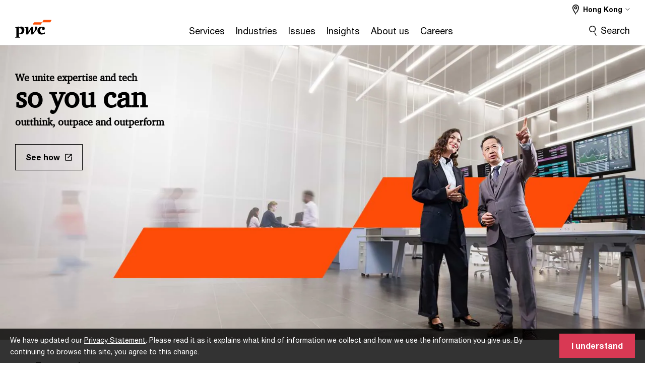

--- FILE ---
content_type: text/html;charset=utf-8
request_url: https://www.pwchk.com/
body_size: 25623
content:

<!DOCTYPE HTML>
<html lang="en">
    <head>
 









































    <link rel="icon" href="/etc.clientlibs/pwc/clientlibs/css_common/resources/image/favicon.ico" type="image/x-icon"/>
    <script src="/etc.clientlibs/clientlibs/granite/jquery/granite/csrf.min.56934e461ff6c436f962a5990541a527.js"></script>
<script src="/etc.clientlibs/pwc/clientlibs/clientlib-vendor/jquery.min.76a92234952929ebefaa60dd43afeddb.js"></script>

    






























 	
	
    
    
    
	<script src="/etc.clientlibs/pwc/clientlibs/components-digitaldataanalytics.min.1e95b6b45050fb34422a222506511317.js"></script>

    <script>
        createObject('page.skipOptanonCall',false);
    </script>
	
    
        <script type="text/cookie" id="cookie-consent-script-popup">
	    			<div class="cookie-wrapper" id="cookieWrapper">
					<div class="container">
				 		<div class="row">
				   			<div class="col-md-12 cookie-container">
				  	 			<p class="cookie-text">
									{{description}}
                                </p>
			         			<button class="btn cookie-accept" id="acceptCookie">
			           				{{accept}}
			         			</button>
				   			</div>
				 		</div>
					</div>
				</div>
		</script>
        <script>
            var pwcCookiePrefix = "pwc-cookie-accept-";
            $(document).ready(function(){
                var $cookieConsentPopupScript = $("#cookie-consent-script-popup");
                $("body").append("<input type='hidden' id='is-custom-cookie-consent-present' value='true'/>");
                var pageTerritory = $("#pageTerritory").val();
                var pwcAcceptCookie = Cookies.get(pwcCookiePrefix + pageTerritory);
                if(!pwcAcceptCookie){
                    var cookieHtml = $cookieConsentPopupScript.html();
                    cookieHtml = cookieHtml.replace("{{description}}", cookieI18nValues.cookieDescription);
                    cookieHtml = cookieHtml.replace("{{accept}}", cookieI18nValues.cookieAcceptButton);
                    $("body").prepend(cookieHtml);
                    $("#cookieWrapper").show();
                }
                $cookieConsentPopupScript.remove();
            });
        </script>
    

<title>PwC Hong Kong: PricewaterhouseCoopers Hong Kong
</title>
<meta http-equiv="content-language" content="en_hk"/>
<meta http-equiv="X-UA-Compatible" content="IE=edge">
<meta property="og:title" content="Make it happen with PwC | PwC Hong Kong"/>
<meta property="og:type" content="article"/>
<meta property="og:site_name" content="PwC"/>
<meta property="og:description" content="We unite expertise and tech so you can outthink, outpace and outperform"/>


<meta name="robots" content="index"/>
<meta name="keywords" content=""/>
<meta name="description" content="We unite expertise and tech so you can outthink, outpace and outperform"/>
<meta name="author" content="PricewaterhouseCoopers"/>
<meta name="pwcTitle" content="Make it happen with PwC | PwC Hong Kong"/>
<meta name="pwcLocale" content="en_hk"/>
<meta name="pwcCountry" content='hk'/>


<meta name="pwcGeo.default" content="HK"/>
<meta name="pwcLang" content="en"/>
<meta name="pwcTag" content="">
<meta name="pwcHideLevel" content="0,2"/>
<meta name="target" content=""/>
<meta name="pwcReleaseDate" content="2025-12-31T11:02:00.000+08:00"/>	
<meta name="pwcLastModifiedDate" content="2026-01-15T02:03:57.440Z"/>	
<meta name="pwcselectednav" content="null"/>
<meta name="viewport" id="pwcviewport" content="width=device-width, initial-scale=1.0">
<link rel="apple-touch-icon" href="/content/pwc/script/network/apple-touch-icon.png"/>

<link rel="canonical" href="https://www.pwchk.com"/>
<meta property="og:url" content="https://www.pwchk.com"/>


<script>
    var  page ="PwC Hong Kong: PricewaterhouseCoopers Hong Kong";
    var anlyticsEscapeTitle = "Make it happen with PwC | PwC Hong Kong";
    var anlyticsunescapeTitle = $('<textarea />').html(anlyticsEscapeTitle).text();
    var  templatePath ="/conf/pwc/settings/wcm/templates/territory-homepage-template-bu";
    var pwcReleaseDate = "2025-12-31T11:02:00.000+08:00";
    var pageNameUnescape = $('<textarea />').html(page).text();
    //PR-13329 change -- start
    var jsonData = {};
    if(Object.keys(jsonData).length){
        var taxonomyDataKey = jsonData.DataLayerKey !=null ? jsonData.DataLayerKey : "" ;
        var taxonomyDataValue =jsonData.DataLayerValue!=null ? jsonData.DataLayerValue : "";
        createObject(taxonomyDataKey,taxonomyDataValue);
    }
    
    //PR-13329 change -- end
    createObject('page.pageInfo.pageName', pageNameUnescape);
    createObject("page.pageInfo.pageType",templatePath.substring(templatePath.lastIndexOf('/')  + 1));
    createObject('page.content.publishDate', pwcReleaseDate);
    createObject('page.content.contentTitle', anlyticsunescapeTitle);
    createObject('page.content.contentType', "article");
    
    //PR-12825 change --start
    var pageContentJsonObject = {"ContentFullPathValueWithoutQueryParams":"/content/pwc/hk/en.html","ContentFullPathKey":"page.content.contentFullPath"};
    var urlQueryParams = new URLSearchParams(window.location.search);
    var pageUrlPath= pageContentJsonObject.ContentFullPathValueWithoutQueryParams;
    if(urlQueryParams!=''){
    	pageUrlPath=pageUrlPath.concat("?").concat(urlQueryParams);
    }
    createObject(pageContentJsonObject.ContentFullPathKey,pageUrlPath);
  	//PR-12825 change --end
  	
    //Added old dataLayer object value in digitalData.site object.
    digitalData.site ={"SiteValues":{"fullTagParent":"/","businessFunctionParent":"","topicsParent":"","funnel":"","businessFunction":"","industry":"","stakeholders":"","funnelParent":"","fullTag":"/","los":"","campaigns":"","economicBuyers":"","technologyParent":"","folderDirectory":"pwc/hk","contentType":"","campaignsParent":"","industriesParent":"","topics":"","pwcContentTypeParent":"","economicBuyersParent":"","servicesParent":"","services":"","technology":"","subLos":"","pwcContentType":"","contentLengthParent":"","industries":"","businessImperatives":"","contentLength":"","stakeholdersParent":"","businessImperativesParent":""},"additionalTags":"","business":{"businessChallenge":"","businessTopic":""},"accountRegistration":false};
</script>
<script type="application/ld+json">
{
    "@type": "Thing",
    "@context": "http://schema.org",
    "image": "",
    "name":"PwC Hong Kong: PricewaterhouseCoopers Hong Kong",
    "description":"We unite expertise and tech so you can outthink, outpace and outperform"
}
</script>

    
	<script>
		var currentPageTerritory = 'hk';
        var componentAnimationDelayFlag = false;
	</script>
    

    

	
    

	
    

	
    

    





    



    

	
	

	
	

  
  

    

	

    
    
	
    
        <script>
            var pageTerritoryForDTM = 'hk';
        </script>
        <script src="//assets.adobedtm.com/94ed34440bb5/527900b2ae4b/launch-519328edb4b5.min.js" type="text/javascript" async></script>
        <script src="/etc.clientlibs/pwc/clientlibs/components-analytics.min.09fae73c6d4e6a64a3d6fec9bf69a6a7.js"></script>

    
    

    
    	
    

    

    
<script src="/etc.clientlibs/pwc/clientlibs/handlebars.min.cea4640e01740056e78b381c8d3b8d84.js"></script>




    
<script src="/etc.clientlibs/pwc/clientlibs/purify.min.861f03f452e5d56afa11ef73013b9d07.js"></script>




    
<link rel="stylesheet" href="/etc.clientlibs/pwc/clientlibs/longform/style-colors-rebrand.min.55a5cd0f49e7116a8dc3be45b77c8d11.css" type="text/css">
<link rel="stylesheet" href="/etc.clientlibs/pwc/clientlibs/rebrand-clientlibs/components-colors.min.1f799403448b688d16cd19b707feffe1.css" type="text/css">


       




<!-- <script src="//assets.adobedtm.com/c1b096e48fc8/1825f4c13961/launch-05a1756607c1-development.min.js" async></script>  -->

<input id="modnavigationid" type="hidden" value="/en/"/>
<input type="hidden" id="navmode" value="publish"/>

<input class="currentPagePath" type="hidden" value="/content/pwc/hk/en"/>
<input type="hidden" id="isUserReg" value="false"/>

    
    
    

    

    
    
    


<script>(window.BOOMR_mq=window.BOOMR_mq||[]).push(["addVar",{"rua.upush":"false","rua.cpush":"false","rua.upre":"false","rua.cpre":"false","rua.uprl":"false","rua.cprl":"false","rua.cprf":"false","rua.trans":"","rua.cook":"false","rua.ims":"false","rua.ufprl":"false","rua.cfprl":"false","rua.isuxp":"false","rua.texp":"norulematch","rua.ceh":"false","rua.ueh":"false","rua.ieh.st":"0"}]);</script>
                              <script>!function(e){var n="https://s.go-mpulse.net/boomerang/";if("False"=="True")e.BOOMR_config=e.BOOMR_config||{},e.BOOMR_config.PageParams=e.BOOMR_config.PageParams||{},e.BOOMR_config.PageParams.pci=!0,n="https://s2.go-mpulse.net/boomerang/";if(window.BOOMR_API_key="GZCM9-CJ7UJ-QXSTX-ZGJFD-8QHDY",function(){function e(){if(!r){var e=document.createElement("script");e.id="boomr-scr-as",e.src=window.BOOMR.url,e.async=!0,o.appendChild(e),r=!0}}function t(e){r=!0;var n,t,a,i,d=document,O=window;if(window.BOOMR.snippetMethod=e?"if":"i",t=function(e,n){var t=d.createElement("script");t.id=n||"boomr-if-as",t.src=window.BOOMR.url,BOOMR_lstart=(new Date).getTime(),e=e||d.body,e.appendChild(t)},!window.addEventListener&&window.attachEvent&&navigator.userAgent.match(/MSIE [67]\./))return window.BOOMR.snippetMethod="s",void t(o,"boomr-async");a=document.createElement("IFRAME"),a.src="about:blank",a.title="",a.role="presentation",a.loading="eager",i=(a.frameElement||a).style,i.width=0,i.height=0,i.border=0,i.display="none",o.appendChild(a);try{O=a.contentWindow,d=O.document.open()}catch(_){n=document.domain,a.src="javascript:var d=document.open();d.domain='"+n+"';void 0;",O=a.contentWindow,d=O.document.open()}if(n)d._boomrl=function(){this.domain=n,t()},d.write("<bo"+"dy onload='document._boomrl();'>");else if(O._boomrl=function(){t()},O.addEventListener)O.addEventListener("load",O._boomrl,!1);else if(O.attachEvent)O.attachEvent("onload",O._boomrl);d.close()}function a(e){window.BOOMR_onload=e&&e.timeStamp||(new Date).getTime()}if(!window.BOOMR||!window.BOOMR.version&&!window.BOOMR.snippetExecuted){window.BOOMR=window.BOOMR||{},window.BOOMR.snippetStart=(new Date).getTime(),window.BOOMR.snippetExecuted=!0,window.BOOMR.snippetVersion=14,window.BOOMR.url=n+"GZCM9-CJ7UJ-QXSTX-ZGJFD-8QHDY";var i=document.currentScript||document.getElementsByTagName("script")[0],o=i.parentNode,r=!1,d=document.createElement("link");if(d.relList&&"function"==typeof d.relList.supports&&d.relList.supports("preload")&&"as"in d)window.BOOMR.snippetMethod="p",d.href=window.BOOMR.url,d.rel="preload",d.as="script",d.addEventListener("load",e),d.addEventListener("error",function(){t(!0)}),setTimeout(function(){if(!r)t(!0)},3e3),BOOMR_lstart=(new Date).getTime(),o.appendChild(d);else t(!1);if(window.addEventListener)window.addEventListener("load",a,!1);else if(window.attachEvent)window.attachEvent("onload",a)}}(),"".length>0)if(e&&"performance"in e&&e.performance&&"function"==typeof e.performance.setResourceTimingBufferSize)e.performance.setResourceTimingBufferSize();!function(){if(BOOMR=e.BOOMR||{},BOOMR.plugins=BOOMR.plugins||{},!BOOMR.plugins.AK){var n=""=="true"?1:0,t="",a="aoh5nbyxhv6cu2liwi7a-f-bd7bddd2a-clientnsv4-s.akamaihd.net",i="false"=="true"?2:1,o={"ak.v":"39","ak.cp":"575371","ak.ai":parseInt("256182",10),"ak.ol":"0","ak.cr":9,"ak.ipv":4,"ak.proto":"h2","ak.rid":"99428f3e","ak.r":47376,"ak.a2":n,"ak.m":"x","ak.n":"essl","ak.bpcip":"3.143.214.0","ak.cport":46190,"ak.gh":"23.200.85.106","ak.quicv":"","ak.tlsv":"tls1.3","ak.0rtt":"","ak.0rtt.ed":"","ak.csrc":"-","ak.acc":"","ak.t":"1768469054","ak.ak":"hOBiQwZUYzCg5VSAfCLimQ==dS60B8kS82ZwVdMmFgQzk8adjbJzDY3+6R1KGM7wfVyOJU3G5FHrXCzcbHDLiN7oSwnqkQIOMRJ7WpiqQ7siHFn/4/bIopyMkFfh+jkwcTtH8R34d3g9WxIFDxNUPq7O87I9ffFpJd3VDRGsaBRvYQG5PdMBX4Kdwxzu7MpHFBDIBER0myjZrY71/OcVT6phmfY3vMDpAnjWoMMY4g4wPm2mlSYXOqsjaCgA9Xuec4LAbLQ0yATHd3FH8WMzFJJ5QRFQVI1/bSNfREXU3j89ayTq1hMmHPgOU4kIIIwiwz7VZXEU80U/QLZEE21X2Ea/UcD75654tifKL9loylsRg82mjEXLPyKmKQD0JiKscS1x9oAjmYmhZq+7+gCXMH7bprDYM1h3CNCu0GARtnq4A2COCsd6Qxk0ZZkYlTsB4o8=","ak.pv":"291","ak.dpoabenc":"","ak.tf":i};if(""!==t)o["ak.ruds"]=t;var r={i:!1,av:function(n){var t="http.initiator";if(n&&(!n[t]||"spa_hard"===n[t]))o["ak.feo"]=void 0!==e.aFeoApplied?1:0,BOOMR.addVar(o)},rv:function(){var e=["ak.bpcip","ak.cport","ak.cr","ak.csrc","ak.gh","ak.ipv","ak.m","ak.n","ak.ol","ak.proto","ak.quicv","ak.tlsv","ak.0rtt","ak.0rtt.ed","ak.r","ak.acc","ak.t","ak.tf"];BOOMR.removeVar(e)}};BOOMR.plugins.AK={akVars:o,akDNSPreFetchDomain:a,init:function(){if(!r.i){var e=BOOMR.subscribe;e("before_beacon",r.av,null,null),e("onbeacon",r.rv,null,null),r.i=!0}return this},is_complete:function(){return!0}}}}()}(window);</script></head>
    <body class="basepage page basicpage page-primary-col--orange page-secondary-col--orange page-tertiary-col--orange standard-reading territory-homepage-template page-primary-col--orange page-secondary-col--orange page-tertiary-col--orange bu-theme bu-migrated  bu-territory publish standard-spacing pwcscrolling longformcontent cmp-base-modernized">
        
             
            



			<div id="wrapper">
            
<div class="root container responsivegrid">

    
    
    
    <div id="container-632c494352" class="cmp-container">
        
        <div class="ixfsection experiencefragment"><div class="mod-ixf-page-section"></div>


	<section id="header" style="height: auto" class="cmp-experiencefragment cmp-experiencefragment--hk-en fullwidth ">


    
    <div id="container-10e5d00e0f" class="cmp-container">
        


<div class="aem-Grid aem-Grid--12 aem-Grid--default--12 ">
    
    <div class="slim-page-header-v2 parbase aem-GridColumn aem-GridColumn--default--12"><!-- SDI include (path: /content/experience-fragments/pwc/hk/en/header/hk-en/master/_jcr_content/root/slim_page_header_v2.dynamic.html/pwc/components/modernized/content/slim-page-header-v2, resourceType: pwc/components/modernized/content/slim-page-header-v2) -->

<nav id="skipNav" aria-label="Skip Links">
   <a tabindex="1" id="skipToContent" href="#" class="sr-only sr-only-focusable skip-content" aria-label="Skip to content">Skip to content</a>
   <a tabindex="1" id="skipToFooter" href="#pgFooter" class="sr-only sr-only-focusable skip-content" aria-label="Skip to footer">Skip to footer</a>   
</nav>
<div class="headerv2-container" data-current-level=""> 
  <header class="slimheader-v2 mod__header-v2">
      <input type='hidden' id='checkUserLoginOrNot' value='false'/>
      <a id="logoUrl" tabindex="3" href="/en" aria-label="PwC homepage" class="slim-logo search-hide levelOneLink ">
      </a>
      <span class="mobile-search-btn non-bu-search-mobile " aria-label="Site Search" tabindex="0"></span>
      <span class="mobile-search-btn bu-search-mobile " aria-label="Site Search" tabindex="0"></span>
      <div tabindex="0" id="slim-hamburger" class="slim-hamburger-ico" aria-label="Menu " data-open-aria-label="Menu" data-close-aria-label="Menu Close">
         <span></span>
         <span></span>
         <span></span>
      </div>
      <div class="slim-navigation" style="opacity:0;">
         <nav class="nav-primary search-hide" data-tab-index-start="9" aria-label="Main Navigation">
    <a aria-controls="services-subnav-1" link-href="https://www.pwchk.com/en/services.html" href="#" data-has-subnav="true" data-nav-index="1" class="levelOneLink " nextpage-canonical-url="https://www.pwchk.com/en/services.html" navigation-title="Services" aria-label="Services "><span aria-hidden="true">Services</span></a>
            
         
    <a aria-controls="industries-subnav-2" link-href="https://www.pwchk.com/en/industries.html" href="#" data-has-subnav="true" data-nav-index="2" class="levelOneLink " nextpage-canonical-url="https://www.pwchk.com/en/industries.html" navigation-title="Industries" aria-label="Industries "><span aria-hidden="true">Industries</span></a>
            
         
    <a aria-controls="issues-subnav-3" link-href="https://www.pwchk.com/en/issues.html" href="#" data-has-subnav="true" data-nav-index="3" class="levelOneLink " nextpage-canonical-url="https://www.pwchk.com/en/issues.html" navigation-title="Issues" aria-label="Issues "><span aria-hidden="true">Issues</span></a>
            
         
    <a aria-controls="insights-subnav-4" link-href="https://www.pwchk.com/en/research-and-insights.html" href="https://www.pwchk.com/en/research-and-insights.html" data-has-subnav="false" data-nav-index="4" class="levelOneLink " nextpage-canonical-url="https://www.pwchk.com/en/research-and-insights.html" navigation-title="Insights" aria-label="Insights "><span aria-hidden="true">Insights</span></a>
            
         
    <a aria-controls="about_us-subnav-5" link-href="https://www.pwchk.com/en/about-us.html" href="#" data-has-subnav="true" data-nav-index="5" class="levelOneLink " nextpage-canonical-url="https://www.pwchk.com/en/about-us.html" navigation-title="About us" aria-label="About us "><span aria-hidden="true">About us</span></a>
            
         
    <a aria-controls="careers-subnav-6" link-href="https://www.pwccn.com/en/careers.html" href="#" target="_blank" data-has-subnav="true" data-nav-index="6" class="levelOneLink " nextpage-canonical-url="https://www.pwccn.com/en/careers.html" navigation-title="Careers" aria-label="Careers "><span aria-hidden="true">Careers</span></a>
            
               <div class="nav-more" style="display: none;">
                  <p>More</p>
                  <div class="levelOneLink nav-more-dropdown">
                  </div>
               </div>
            
         </nav>
         
            
    <nav class="nav-secondary search-hide" aria-label="Secondary Navigation">
        
            
	<script id="overlay-template" type="text/x-handlebars-template">
<!--		<div class="authenticated-user-options hidden">
            <div class="user-option-list">
                <a tabindex="3"  class="register myaccount levelOneLink" href="{{myAccountHref}}">My Account</a>
                <a tabindex="4" class="sign-in signout levelOneLink" onclick="logOffUser(window.location.href)">Sign Out</a>
            </div>
        </div>
        <div class="user-options hidden">
            <a tabindex="3" class="sign-in userreg levelOneLink" data-href="{{signInHref}}" href="javascript:void(0);"> Sign in</a>
            <a tabindex="4" class="register userreg levelOneLink" href="{{createAccountHref}}"> Register</a>
        </div> -->
</script>

        
        <div class="login-data"></div>
        <!--<div data-sly-test="false" class="user-options hidden">
            <a tabindex="3" data-sly-test.loginLink="/bin/saml/internal/auth" data-href="" href="javascript:void(0);" class="sign-in userreg levelOneLink">Sign in</a>
            <a tabindex="4" data-sly-test.registerLink="https://login.pwc.com/identity/register?goto=" data-register-link="" href="javascript:void(0);" class="register userreg levelOneLink">Register</a>
        </div>-->
        <div class="location-options">
            <script id="language-selector-template" type="text/x-handlebars-template">
    <div class="options-language">
        <button tabindex="7" class="open-lang-options">{{jcrlanguage}} 
            <img alt="" class="non-bu-close-location-mobile" src="/etc.clientlibs/pwc/clientlibs/rebrand-clientlibs/components-colors/resources/images/slim-header-v2/Chevron.svg">
            <img alt="" class="bu-close-location-mobile" src="/etc.clientlibs/pwc/clientlibs/rebrand-clientlibs/components-colors/resources/images/slim-header-v2-bu/Chevron-bu.svg">
        </button>
        <img class="close-options non-bu-close-location-mobile" alt="" src="/etc.clientlibs/pwc/clientlibs/rebrand-clientlibs/components-colors/resources/images/slim-header-v2/close-icon-white.svg">
        <img class="close-options bu-close-location-mobile" alt="" src="/etc.clientlibs/pwc/clientlibs/rebrand-clientlibs/components-colors/resources/images/slim-header-v2-bu/Cancel-bu.svg">

    </div>
    <div class="slim-language-selector" id="langDialog" aria-label="{{langSelectorTitleText}}" role="dialog" aria-modal="true">
        <p>{{langSelectorTitleText}}</p>
        <div class="language-selector-list levelOneLink " id="lstLang" role="listbox" aria-labelledby="langDialog">
            {{#each languageSelectorData.alternateLanguages}}
            <a id="lang_{{@index}}" role="option" {{#if this.isCurrentLanguage}} class="is-active" {{/if}} href="{{this.linkURL}}" data-lang="{{this.linkText}}"> {{this.linkText}} </a>
            {{/each}}
        </div>
    </div>
</script>
            
                
<script id="territory-selector-template" type="text/x-handlebars-template">
	<button tabindex="6" aria-label="{{territorySelectorBtnText}}">
		<span>{{currentPageTerritoryName}} 
			<img alt="" class="non-bu-close-location-mobile" src="/etc.clientlibs/pwc/clientlibs/rebrand-clientlibs/components-colors/resources/images/slim-header-v2/Chevron.svg">
			<img alt="" class="bu-close-location-mobile" src="/etc.clientlibs/pwc/clientlibs/rebrand-clientlibs/components-colors/resources/images/slim-header-v2-bu/Chevron-bu.svg">
		</span>
		<img class="close-options non-bu-close-location-mobile" alt="" src="/etc.clientlibs/pwc/clientlibs/rebrand-clientlibs/components-colors/resources/images/slim-header-v2/close-icon-white.svg">
		<img class="close-options bu-close-location-mobile" alt="" src="/etc.clientlibs/pwc/clientlibs/rebrand-clientlibs/components-colors/resources/images/slim-header-v2-bu/Cancel-bu.svg">
	</button>
	<!-- territory dialog box starts here -->
	<div class="territory-selector" aria-label="{{findATerritoryText}}" id="lst-territory-selector" role="dialog" aria-modal="true">
		<div class="territory-selector-search">
				<label class="sr-only" for="searchField"> {{findATerritoryText}} </label>
				<input id="countrySearch" class="levelOneLink" name="country" type="text" placeholder="{{findATerritoryText}}">
		</div>
		<div class="territory-selector-list levelOneLink" id="lstTerritory" role="listbox" aria-labelledby="lst-territory-selector">
			{{#each territories}}
			{{#if territoryFinder}}
                    <a id="option_{{@index}}" role="option" class="{{#ifEquals name 'Global'}}region-global {{/ifEquals}}{{#ifEquals name ../currentPageTerritoryName}}is-active {{/ifEquals}}"
                    href="{{domain}}" data-value="{{name}}">{{name}}</a>
			{{#each alias}}
                    <a id="option_{{this}}_{{@index}}" role="option" class="{{#ifEquals name 'Global'}}region-global {{/ifEquals}}{{#ifEquals ../name ../../currentPageTerritoryName}}is-active {{/ifEquals}}"
                    href="{{../domain}}" data-value="{{this}}">{{this}}</a>
			{{/each}}
			{{#if @last}}
			<p id="option_noresult" role="option" class="territory-no-results">{{territoryNotFoundText}}</p>
			{{/if}}
			{{/if}}
			{{/each}}

		</div>
	</div>
</script>

            
            <div class="lo-backsplash"></div>
            <span class="option-country levelOneLink">
      </span>
            
            <span class="option-language">
          </span>
            
        </div>
    </nav>

         
         
         <div class="nav-search search-hide ">
            <button aria-expanded="false" class="search-hide levelOneLink">Search</button>
            <div class="search-hide searchbox">
               <form id="slimSearchForm" role="search" action="https://www.pwchk.com/en/search-results.html" method="get">
	               <input id="slimSearch" class="slim-search" type="text" name="searchfield" placeholder="Search for industries, products, services and more"/>
	                <input type="hidden" value="pwchk" name="pwcSiteSection" autocomplete="off"/>
                    <input type="hidden" name="pwcLang" value="" autocomplete="off"/>
                    <input type="hidden" name="pwcGeo" value="" autocomplete="off"/>
                  <input type="submit" class="submit-search" value=""/>
               </form>
               <button id="close-search" aria-label="Search Close"></button>
            </div>
         </div>
      </div>
   </header>
   
	<script id="breadcrumb-template" type="text/x-handlebars-template">

            <button class="slimnav-v2-bc-toggle is-hidden">
	           <label class="sr-only">Show full breadcrumb</label>
	        </button>
				<div class="slimnav-v2-breadcrumbs">
				{{#each breadcrumbs}}
				 <a href="{{this.linkURL}}">{{this.linkText}}</a>
				{{/each}}
			    </div>

	</script>
        <div class="slimnav-breadcrumb"> </div>
	
   
   <div class="slimheader-sublevel-slide" data-nav-level="2">
      <div class="slide-shadow search-hide"></div>
      <div class="slide-bg"></div>
      
      
         <div id="services-subnav-1" class="sublevel-container search-hide show-subnav">
            <div class="sublevel-navs">
               <div class="slimnav-level2 slimheader-slide-nav">
                  <div class="slide-nav-contain">
                     <div class="sublevel-title-container search-hide">
                        <div class="slimnav-mobile-header">
                           <p> Menu</p>
                        </div>
                        <div class="slimheader-breadcrumb is-hidden">
                           <a href="#">Services</a>
                        </div>
                        <a href="https://www.pwchk.com/en/services.html" aria-label="Services " class="lv2-label" nextpage-canonical-url="https://www.pwchk.com/en/services.html" navigation-title="Services"><span aria-hidden="true">Services</span></a>
                     </div>
                     <nav>
    					<a class="levelTwoLink " data-breadcrumb="Services" href="https://www.pwchk.com/en/services/audit-and-assurance/capabilities.html" aria-controls="audit_and_assurance-subnav-1-1" nextpage-canonical-url="https://www.pwchk.com/en/services/audit-and-assurance/capabilities.html" navigation-title="Audit and assurance" aria-label="Audit and assurance "><span aria-hidden="true">Audit and assurance</span></a>
                     
    					<a class="levelTwoLink " data-breadcrumb="Services" href="https://www.pwchk.com/en/services/consulting.html" aria-controls="consulting-subnav-1-2" nextpage-canonical-url="https://www.pwchk.com/en/services/consulting.html" navigation-title="Consulting" aria-label="Consulting "><span aria-hidden="true">Consulting</span></a>
                     
    					<a class="levelTwoLink " data-breadcrumb="Services" href="https://www.pwchk.com/en/services/deals-m-and-a.html" aria-controls="deals-subnav-1-3" nextpage-canonical-url="https://www.pwchk.com/en/services/deals-m-and-a.html" navigation-title="Deals" aria-label="Deals "><span aria-hidden="true">Deals</span></a>
                     
    					<a class="levelTwoLink " data-breadcrumb="Services" href="https://www.pwchk.com/en/services/tax.html" aria-controls="tax-subnav-1-4" nextpage-canonical-url="https://www.pwchk.com/en/services/tax.html" navigation-title="Tax" aria-label="Tax "><span aria-hidden="true">Tax</span></a>
                     </nav>
                  </div>
               </div>
               <span class="slimnav-level3">
                  <div id="audit_and_assurance-subnav-1-1" class="slimheader-slide-nav">
                     <div class="slide-nav-contain">
                        <div class="sublevel-title-container search-hide">
                           <div class="slimnav-mobile-header">
                              <p> Menu</p>
                           </div>
                           <div class="slimheader-breadcrumb is-hidden">
                              <a href="#">Services</a>
                           </div>
                           <a href="https://www.pwchk.com/en/services/audit-and-assurance/capabilities.html" class="lv2-label" nextpage-canonical-url="https://www.pwchk.com/en/services/audit-and-assurance/capabilities.html" navigation-title="Audit and assurance" aria-label="Audit and assurance "><span aria-hidden="true">Audit and assurance</span></a>
                        </div>
                        
                     </div>
                  </div>
               
                  <div id="consulting-subnav-1-2" class="slimheader-slide-nav">
                     <div class="slide-nav-contain">
                        <div class="sublevel-title-container search-hide">
                           <div class="slimnav-mobile-header">
                              <p> Menu</p>
                           </div>
                           <div class="slimheader-breadcrumb is-hidden">
                              <a href="#">Services</a>
                           </div>
                           <a href="https://www.pwchk.com/en/services/consulting.html" class="lv2-label" nextpage-canonical-url="https://www.pwchk.com/en/services/consulting.html" navigation-title="Consulting" aria-label="Consulting "><span aria-hidden="true">Consulting</span></a>
                        </div>
                        
                     </div>
                  </div>
               
                  <div id="deals-subnav-1-3" class="slimheader-slide-nav">
                     <div class="slide-nav-contain">
                        <div class="sublevel-title-container search-hide">
                           <div class="slimnav-mobile-header">
                              <p> Menu</p>
                           </div>
                           <div class="slimheader-breadcrumb is-hidden">
                              <a href="#">Services</a>
                           </div>
                           <a href="https://www.pwchk.com/en/services/deals-m-and-a.html" class="lv2-label" nextpage-canonical-url="https://www.pwchk.com/en/services/deals-m-and-a.html" navigation-title="Deals" aria-label="Deals "><span aria-hidden="true">Deals</span></a>
                        </div>
                        
                     </div>
                  </div>
               
                  <div id="tax-subnav-1-4" class="slimheader-slide-nav">
                     <div class="slide-nav-contain">
                        <div class="sublevel-title-container search-hide">
                           <div class="slimnav-mobile-header">
                              <p> Menu</p>
                           </div>
                           <div class="slimheader-breadcrumb is-hidden">
                              <a href="#">Services</a>
                           </div>
                           <a href="https://www.pwchk.com/en/services/tax.html" class="lv2-label" nextpage-canonical-url="https://www.pwchk.com/en/services/tax.html" navigation-title="Tax" aria-label="Tax "><span aria-hidden="true">Tax</span></a>
                        </div>
                        
                     </div>
                  </div>
               </span>
               
            </div>
            <button class="slimheader-close search-hide" aria-label="Menu Close"></button>
         </div>
      
         <div id="industries-subnav-2" class="sublevel-container search-hide show-subnav">
            <div class="sublevel-navs">
               <div class="slimnav-level2 slimheader-slide-nav">
                  <div class="slide-nav-contain">
                     <div class="sublevel-title-container search-hide">
                        <div class="slimnav-mobile-header">
                           <p> Menu</p>
                        </div>
                        <div class="slimheader-breadcrumb is-hidden">
                           <a href="#">Industries</a>
                        </div>
                        <a href="https://www.pwchk.com/en/industries.html" aria-label="Industries " class="lv2-label" nextpage-canonical-url="https://www.pwchk.com/en/industries.html" navigation-title="Industries"><span aria-hidden="true">Industries</span></a>
                     </div>
                     <nav>
    					<a class="levelTwoLink " data-breadcrumb="Industries" href="https://www.pwchk.com/en/industries/financial-services.html" aria-controls="financial_services-subnav-2-1" nextpage-canonical-url="https://www.pwchk.com/en/industries/financial-services.html" navigation-title="Financial services" aria-label="Financial services "><span aria-hidden="true">Financial services</span></a>
                     
    					<a class="levelTwoLink " data-breadcrumb="Industries" href="https://www.pwchk.com/en/industries/financial-services/asset-and-wealth-management.html" aria-controls="asset_and_wealth_management-subnav-2-2" nextpage-canonical-url="https://www.pwchk.com/en/industries/financial-services/asset-and-wealth-management.html" navigation-title="Asset and wealth management" aria-label="Asset and wealth management "><span aria-hidden="true">Asset and wealth management</span></a>
                     
    					<a class="levelTwoLink " data-breadcrumb="Industries" href="https://www.pwchk.com/en/industries/financial-services/banking-and-capital-markets.html" aria-controls="banking_and_capital_markets-subnav-2-3" nextpage-canonical-url="https://www.pwchk.com/en/industries/financial-services/banking-and-capital-markets.html" navigation-title="Banking and capital markets" aria-label="Banking and capital markets "><span aria-hidden="true">Banking and capital markets</span></a>
                     
    					<a class="levelTwoLink " data-breadcrumb="Industries" href="https://www.pwchk.com/en/industries/financial-services/insurance.html" aria-controls="insurance-subnav-2-4" nextpage-canonical-url="https://www.pwchk.com/en/industries/financial-services/insurance.html" navigation-title="Insurance" aria-label="Insurance "><span aria-hidden="true">Insurance</span></a>
                     
    					<a class="levelTwoLink " data-breadcrumb="Industries" href="https://www.pwchk.com/en/industries/private-equity.html" aria-controls="private_equity-subnav-2-5" nextpage-canonical-url="https://www.pwchk.com/en/industries/private-equity.html" navigation-title="Private equity" aria-label="Private equity "><span aria-hidden="true">Private equity</span></a>
                     
    					<a class="levelTwoLink " data-breadcrumb="Industries" href="https://www.pwchk.com/en/industries/telecommunications-media-and-technology.html" aria-controls="technology__media_and_telecommunications-subnav-2-6" nextpage-canonical-url="https://www.pwchk.com/en/industries/telecommunications-media-and-technology.html" navigation-title="Technology, media and telecommunications" aria-label="Technology, media and telecommunications "><span aria-hidden="true">Technology, media and telecommunications</span></a>
                     
    					<a class="levelTwoLink " data-breadcrumb="Industries" href="https://www.pwchk.com/en/industries/life-sciences-and-healthcare.html" aria-controls="life_sciences_and_healthcare-subnav-2-7" nextpage-canonical-url="https://www.pwchk.com/en/industries/life-sciences-and-healthcare.html" navigation-title="Life sciences and healthcare" aria-label="Life sciences and healthcare "><span aria-hidden="true">Life sciences and healthcare</span></a>
                     
    					<a class="levelTwoLink " data-breadcrumb="Industries" href="https://www.pwchk.com/en/industries/retail-and-consumer.html" aria-controls="consumer_markets-subnav-2-8" nextpage-canonical-url="https://www.pwchk.com/en/industries/retail-and-consumer.html" navigation-title="Consumer markets" aria-label="Consumer markets "><span aria-hidden="true">Consumer markets</span></a>
                     
    					<a class="levelTwoLink " data-breadcrumb="Industries" href="https://www.pwchk.com/en/industries/automotive.html" aria-controls="automotive-subnav-2-9" nextpage-canonical-url="https://www.pwchk.com/en/industries/automotive.html" navigation-title="Automotive" aria-label="Automotive "><span aria-hidden="true">Automotive</span></a>
                     
    					<a class="levelTwoLink " data-breadcrumb="Industries" href="https://www.pwchk.com/en/industries/aircraft-leasing.html" aria-controls="aviation-subnav-2-10" nextpage-canonical-url="https://www.pwchk.com/en/industries/aircraft-leasing.html" navigation-title="Aviation" aria-label="Aviation "><span aria-hidden="true">Aviation</span></a>
                     
    					<a class="levelTwoLink " data-breadcrumb="Industries" href="https://www.pwchk.com/en/industries/capital-projects-and-infrastructure.html" aria-controls="capital_projects_and_infrastructure-subnav-2-11" nextpage-canonical-url="https://www.pwchk.com/en/industries/capital-projects-and-infrastructure.html" navigation-title="Capital projects and infrastructure" aria-label="Capital projects and infrastructure "><span aria-hidden="true">Capital projects and infrastructure</span></a>
                     
    					<a class="levelTwoLink " data-breadcrumb="Industries" href="https://www.pwchk.com/en/industries/energy-utilities-and-mining.html" aria-controls="energy__utilities_and_mining-subnav-2-12" nextpage-canonical-url="https://www.pwchk.com/en/industries/energy-utilities-and-mining.html" navigation-title="Energy, utilities and mining" aria-label="Energy, utilities and mining "><span aria-hidden="true">Energy, utilities and mining</span></a>
                     
    					<a class="levelTwoLink " data-breadcrumb="Industries" href="https://www.pwchk.com/en/industries/engineering-and-construction.html" aria-controls="engineering_and_construction-subnav-2-13" nextpage-canonical-url="https://www.pwchk.com/en/industries/engineering-and-construction.html" navigation-title="Engineering and construction" aria-label="Engineering and construction "><span aria-hidden="true">Engineering and construction</span></a>
                     
    					<a class="levelTwoLink " data-breadcrumb="Industries" href="https://www.pwchk.com/en/services/entrepreneurial-and-private-business.html" aria-controls="entrepreneurial_and_private_business-subnav-2-14" nextpage-canonical-url="https://www.pwchk.com/en/services/entrepreneurial-and-private-business.html" navigation-title="Entrepreneurial and private business" aria-label="Entrepreneurial and private business "><span aria-hidden="true">Entrepreneurial and private business</span></a>
                     
    					<a class="levelTwoLink " data-breadcrumb="Industries" href="https://www.pwchk.com/en/industries/food-supply-and-integrity.html" aria-controls="food_supply_and_integrity-subnav-2-15" nextpage-canonical-url="https://www.pwchk.com/en/industries/food-supply-and-integrity.html" navigation-title="Food supply and integrity" aria-label="Food supply and integrity "><span aria-hidden="true">Food supply and integrity</span></a>
                     
    					<a class="levelTwoLink " data-breadcrumb="Industries" href="https://www.pwchk.com/en/industries/government-and-public-services.html" aria-controls="government_and_public_services-subnav-2-16" nextpage-canonical-url="https://www.pwchk.com/en/industries/government-and-public-services.html" navigation-title="Government and public services" aria-label="Government and public services "><span aria-hidden="true">Government and public services</span></a>
                     
    					<a class="levelTwoLink " data-breadcrumb="Industries" href="https://www.pwchk.com/en/industries/industrial-products.html" aria-controls="industrial_products-subnav-2-17" nextpage-canonical-url="https://www.pwchk.com/en/industries/industrial-products.html" navigation-title="Industrial products" aria-label="Industrial products "><span aria-hidden="true">Industrial products</span></a>
                     
    					<a class="levelTwoLink " data-breadcrumb="Industries" href="https://www.pwchk.com/en/industries/real-estate.html" aria-controls="real_estate-subnav-2-18" nextpage-canonical-url="https://www.pwchk.com/en/industries/real-estate.html" navigation-title="Real estate" aria-label="Real estate "><span aria-hidden="true">Real estate</span></a>
                     
    					<a class="levelTwoLink " data-breadcrumb="Industries" href="https://www.pwchk.com/en/industries/transportation-and-logistics.html" aria-controls="transportation_and_logistics-subnav-2-19" nextpage-canonical-url="https://www.pwchk.com/en/industries/transportation-and-logistics.html" navigation-title="Transportation and logistics" aria-label="Transportation and logistics "><span aria-hidden="true">Transportation and logistics</span></a>
                     </nav>
                  </div>
               </div>
               <span class="slimnav-level3">
                  <div id="financial_services-subnav-2-1" class="slimheader-slide-nav">
                     <div class="slide-nav-contain">
                        <div class="sublevel-title-container search-hide">
                           <div class="slimnav-mobile-header">
                              <p> Menu</p>
                           </div>
                           <div class="slimheader-breadcrumb is-hidden">
                              <a href="#">Industries</a>
                           </div>
                           <a href="https://www.pwchk.com/en/industries/financial-services.html" class="lv2-label" nextpage-canonical-url="https://www.pwchk.com/en/industries/financial-services.html" navigation-title="Financial services" aria-label="Financial services "><span aria-hidden="true">Financial services</span></a>
                        </div>
                        
                     </div>
                  </div>
               
                  <div id="asset_and_wealth_management-subnav-2-2" class="slimheader-slide-nav">
                     <div class="slide-nav-contain">
                        <div class="sublevel-title-container search-hide">
                           <div class="slimnav-mobile-header">
                              <p> Menu</p>
                           </div>
                           <div class="slimheader-breadcrumb is-hidden">
                              <a href="#">Industries</a>
                           </div>
                           <a href="https://www.pwchk.com/en/industries/financial-services/asset-and-wealth-management.html" class="lv2-label" nextpage-canonical-url="https://www.pwchk.com/en/industries/financial-services/asset-and-wealth-management.html" navigation-title="Asset and wealth management" aria-label="Asset and wealth management "><span aria-hidden="true">Asset and wealth management</span></a>
                        </div>
                        
                     </div>
                  </div>
               
                  <div id="banking_and_capital_markets-subnav-2-3" class="slimheader-slide-nav">
                     <div class="slide-nav-contain">
                        <div class="sublevel-title-container search-hide">
                           <div class="slimnav-mobile-header">
                              <p> Menu</p>
                           </div>
                           <div class="slimheader-breadcrumb is-hidden">
                              <a href="#">Industries</a>
                           </div>
                           <a href="https://www.pwchk.com/en/industries/financial-services/banking-and-capital-markets.html" class="lv2-label" nextpage-canonical-url="https://www.pwchk.com/en/industries/financial-services/banking-and-capital-markets.html" navigation-title="Banking and capital markets" aria-label="Banking and capital markets "><span aria-hidden="true">Banking and capital markets</span></a>
                        </div>
                        
                     </div>
                  </div>
               
                  <div id="insurance-subnav-2-4" class="slimheader-slide-nav">
                     <div class="slide-nav-contain">
                        <div class="sublevel-title-container search-hide">
                           <div class="slimnav-mobile-header">
                              <p> Menu</p>
                           </div>
                           <div class="slimheader-breadcrumb is-hidden">
                              <a href="#">Industries</a>
                           </div>
                           <a href="https://www.pwchk.com/en/industries/financial-services/insurance.html" class="lv2-label" nextpage-canonical-url="https://www.pwchk.com/en/industries/financial-services/insurance.html" navigation-title="Insurance" aria-label="Insurance "><span aria-hidden="true">Insurance</span></a>
                        </div>
                        
                     </div>
                  </div>
               
                  <div id="private_equity-subnav-2-5" class="slimheader-slide-nav">
                     <div class="slide-nav-contain">
                        <div class="sublevel-title-container search-hide">
                           <div class="slimnav-mobile-header">
                              <p> Menu</p>
                           </div>
                           <div class="slimheader-breadcrumb is-hidden">
                              <a href="#">Industries</a>
                           </div>
                           <a href="https://www.pwchk.com/en/industries/private-equity.html" class="lv2-label" nextpage-canonical-url="https://www.pwchk.com/en/industries/private-equity.html" navigation-title="Private equity" aria-label="Private equity "><span aria-hidden="true">Private equity</span></a>
                        </div>
                        
                     </div>
                  </div>
               
                  <div id="technology__media_and_telecommunications-subnav-2-6" class="slimheader-slide-nav">
                     <div class="slide-nav-contain">
                        <div class="sublevel-title-container search-hide">
                           <div class="slimnav-mobile-header">
                              <p> Menu</p>
                           </div>
                           <div class="slimheader-breadcrumb is-hidden">
                              <a href="#">Industries</a>
                           </div>
                           <a href="https://www.pwchk.com/en/industries/telecommunications-media-and-technology.html" class="lv2-label" nextpage-canonical-url="https://www.pwchk.com/en/industries/telecommunications-media-and-technology.html" navigation-title="Technology, media and telecommunications" aria-label="Technology, media and telecommunications "><span aria-hidden="true">Technology, media and telecommunications</span></a>
                        </div>
                        
                     </div>
                  </div>
               
                  <div id="life_sciences_and_healthcare-subnav-2-7" class="slimheader-slide-nav">
                     <div class="slide-nav-contain">
                        <div class="sublevel-title-container search-hide">
                           <div class="slimnav-mobile-header">
                              <p> Menu</p>
                           </div>
                           <div class="slimheader-breadcrumb is-hidden">
                              <a href="#">Industries</a>
                           </div>
                           <a href="https://www.pwchk.com/en/industries/life-sciences-and-healthcare.html" class="lv2-label" nextpage-canonical-url="https://www.pwchk.com/en/industries/life-sciences-and-healthcare.html" navigation-title="Life sciences and healthcare" aria-label="Life sciences and healthcare "><span aria-hidden="true">Life sciences and healthcare</span></a>
                        </div>
                        
                     </div>
                  </div>
               
                  <div id="consumer_markets-subnav-2-8" class="slimheader-slide-nav">
                     <div class="slide-nav-contain">
                        <div class="sublevel-title-container search-hide">
                           <div class="slimnav-mobile-header">
                              <p> Menu</p>
                           </div>
                           <div class="slimheader-breadcrumb is-hidden">
                              <a href="#">Industries</a>
                           </div>
                           <a href="https://www.pwchk.com/en/industries/retail-and-consumer.html" class="lv2-label" nextpage-canonical-url="https://www.pwchk.com/en/industries/retail-and-consumer.html" navigation-title="Consumer markets" aria-label="Consumer markets "><span aria-hidden="true">Consumer markets</span></a>
                        </div>
                        
                     </div>
                  </div>
               
                  <div id="automotive-subnav-2-9" class="slimheader-slide-nav">
                     <div class="slide-nav-contain">
                        <div class="sublevel-title-container search-hide">
                           <div class="slimnav-mobile-header">
                              <p> Menu</p>
                           </div>
                           <div class="slimheader-breadcrumb is-hidden">
                              <a href="#">Industries</a>
                           </div>
                           <a href="https://www.pwchk.com/en/industries/automotive.html" class="lv2-label" nextpage-canonical-url="https://www.pwchk.com/en/industries/automotive.html" navigation-title="Automotive" aria-label="Automotive "><span aria-hidden="true">Automotive</span></a>
                        </div>
                        
                     </div>
                  </div>
               
                  <div id="aviation-subnav-2-10" class="slimheader-slide-nav">
                     <div class="slide-nav-contain">
                        <div class="sublevel-title-container search-hide">
                           <div class="slimnav-mobile-header">
                              <p> Menu</p>
                           </div>
                           <div class="slimheader-breadcrumb is-hidden">
                              <a href="#">Industries</a>
                           </div>
                           <a href="https://www.pwchk.com/en/industries/aircraft-leasing.html" class="lv2-label" nextpage-canonical-url="https://www.pwchk.com/en/industries/aircraft-leasing.html" navigation-title="Aviation" aria-label="Aviation "><span aria-hidden="true">Aviation</span></a>
                        </div>
                        
                     </div>
                  </div>
               
                  <div id="capital_projects_and_infrastructure-subnav-2-11" class="slimheader-slide-nav">
                     <div class="slide-nav-contain">
                        <div class="sublevel-title-container search-hide">
                           <div class="slimnav-mobile-header">
                              <p> Menu</p>
                           </div>
                           <div class="slimheader-breadcrumb is-hidden">
                              <a href="#">Industries</a>
                           </div>
                           <a href="https://www.pwchk.com/en/industries/capital-projects-and-infrastructure.html" class="lv2-label" nextpage-canonical-url="https://www.pwchk.com/en/industries/capital-projects-and-infrastructure.html" navigation-title="Capital projects and infrastructure" aria-label="Capital projects and infrastructure "><span aria-hidden="true">Capital projects and infrastructure</span></a>
                        </div>
                        
                     </div>
                  </div>
               
                  <div id="energy__utilities_and_mining-subnav-2-12" class="slimheader-slide-nav">
                     <div class="slide-nav-contain">
                        <div class="sublevel-title-container search-hide">
                           <div class="slimnav-mobile-header">
                              <p> Menu</p>
                           </div>
                           <div class="slimheader-breadcrumb is-hidden">
                              <a href="#">Industries</a>
                           </div>
                           <a href="https://www.pwchk.com/en/industries/energy-utilities-and-mining.html" class="lv2-label" nextpage-canonical-url="https://www.pwchk.com/en/industries/energy-utilities-and-mining.html" navigation-title="Energy, utilities and mining" aria-label="Energy, utilities and mining "><span aria-hidden="true">Energy, utilities and mining</span></a>
                        </div>
                        
                     </div>
                  </div>
               
                  <div id="engineering_and_construction-subnav-2-13" class="slimheader-slide-nav">
                     <div class="slide-nav-contain">
                        <div class="sublevel-title-container search-hide">
                           <div class="slimnav-mobile-header">
                              <p> Menu</p>
                           </div>
                           <div class="slimheader-breadcrumb is-hidden">
                              <a href="#">Industries</a>
                           </div>
                           <a href="https://www.pwchk.com/en/industries/engineering-and-construction.html" class="lv2-label" nextpage-canonical-url="https://www.pwchk.com/en/industries/engineering-and-construction.html" navigation-title="Engineering and construction" aria-label="Engineering and construction "><span aria-hidden="true">Engineering and construction</span></a>
                        </div>
                        
                     </div>
                  </div>
               
                  <div id="entrepreneurial_and_private_business-subnav-2-14" class="slimheader-slide-nav">
                     <div class="slide-nav-contain">
                        <div class="sublevel-title-container search-hide">
                           <div class="slimnav-mobile-header">
                              <p> Menu</p>
                           </div>
                           <div class="slimheader-breadcrumb is-hidden">
                              <a href="#">Industries</a>
                           </div>
                           <a href="https://www.pwchk.com/en/services/entrepreneurial-and-private-business.html" class="lv2-label" nextpage-canonical-url="https://www.pwchk.com/en/services/entrepreneurial-and-private-business.html" navigation-title="Entrepreneurial and private business" aria-label="Entrepreneurial and private business "><span aria-hidden="true">Entrepreneurial and private business</span></a>
                        </div>
                        
                     </div>
                  </div>
               
                  <div id="food_supply_and_integrity-subnav-2-15" class="slimheader-slide-nav">
                     <div class="slide-nav-contain">
                        <div class="sublevel-title-container search-hide">
                           <div class="slimnav-mobile-header">
                              <p> Menu</p>
                           </div>
                           <div class="slimheader-breadcrumb is-hidden">
                              <a href="#">Industries</a>
                           </div>
                           <a href="https://www.pwchk.com/en/industries/food-supply-and-integrity.html" class="lv2-label" nextpage-canonical-url="https://www.pwchk.com/en/industries/food-supply-and-integrity.html" navigation-title="Food supply and integrity" aria-label="Food supply and integrity "><span aria-hidden="true">Food supply and integrity</span></a>
                        </div>
                        
                     </div>
                  </div>
               
                  <div id="government_and_public_services-subnav-2-16" class="slimheader-slide-nav">
                     <div class="slide-nav-contain">
                        <div class="sublevel-title-container search-hide">
                           <div class="slimnav-mobile-header">
                              <p> Menu</p>
                           </div>
                           <div class="slimheader-breadcrumb is-hidden">
                              <a href="#">Industries</a>
                           </div>
                           <a href="https://www.pwchk.com/en/industries/government-and-public-services.html" class="lv2-label" nextpage-canonical-url="https://www.pwchk.com/en/industries/government-and-public-services.html" navigation-title="Government and public services" aria-label="Government and public services "><span aria-hidden="true">Government and public services</span></a>
                        </div>
                        
                     </div>
                  </div>
               
                  <div id="industrial_products-subnav-2-17" class="slimheader-slide-nav">
                     <div class="slide-nav-contain">
                        <div class="sublevel-title-container search-hide">
                           <div class="slimnav-mobile-header">
                              <p> Menu</p>
                           </div>
                           <div class="slimheader-breadcrumb is-hidden">
                              <a href="#">Industries</a>
                           </div>
                           <a href="https://www.pwchk.com/en/industries/industrial-products.html" class="lv2-label" nextpage-canonical-url="https://www.pwchk.com/en/industries/industrial-products.html" navigation-title="Industrial products" aria-label="Industrial products "><span aria-hidden="true">Industrial products</span></a>
                        </div>
                        
                     </div>
                  </div>
               
                  <div id="real_estate-subnav-2-18" class="slimheader-slide-nav">
                     <div class="slide-nav-contain">
                        <div class="sublevel-title-container search-hide">
                           <div class="slimnav-mobile-header">
                              <p> Menu</p>
                           </div>
                           <div class="slimheader-breadcrumb is-hidden">
                              <a href="#">Industries</a>
                           </div>
                           <a href="https://www.pwchk.com/en/industries/real-estate.html" class="lv2-label" nextpage-canonical-url="https://www.pwchk.com/en/industries/real-estate.html" navigation-title="Real estate" aria-label="Real estate "><span aria-hidden="true">Real estate</span></a>
                        </div>
                        
                     </div>
                  </div>
               
                  <div id="transportation_and_logistics-subnav-2-19" class="slimheader-slide-nav">
                     <div class="slide-nav-contain">
                        <div class="sublevel-title-container search-hide">
                           <div class="slimnav-mobile-header">
                              <p> Menu</p>
                           </div>
                           <div class="slimheader-breadcrumb is-hidden">
                              <a href="#">Industries</a>
                           </div>
                           <a href="https://www.pwchk.com/en/industries/transportation-and-logistics.html" class="lv2-label" nextpage-canonical-url="https://www.pwchk.com/en/industries/transportation-and-logistics.html" navigation-title="Transportation and logistics" aria-label="Transportation and logistics "><span aria-hidden="true">Transportation and logistics</span></a>
                        </div>
                        
                     </div>
                  </div>
               </span>
               
            </div>
            <button class="slimheader-close search-hide" aria-label="Menu Close"></button>
         </div>
      
         <div id="issues-subnav-3" class="sublevel-container search-hide show-subnav">
            <div class="sublevel-navs">
               <div class="slimnav-level2 slimheader-slide-nav">
                  <div class="slide-nav-contain">
                     <div class="sublevel-title-container search-hide">
                        <div class="slimnav-mobile-header">
                           <p> Menu</p>
                        </div>
                        <div class="slimheader-breadcrumb is-hidden">
                           <a href="#">Issues</a>
                        </div>
                        <a href="https://www.pwchk.com/en/issues.html" aria-label="Issues " class="lv2-label" nextpage-canonical-url="https://www.pwchk.com/en/issues.html" navigation-title="Issues"><span aria-hidden="true">Issues</span></a>
                     </div>
                     <nav>
    					<a class="levelTwoLink " data-breadcrumb="Issues" href="https://www.pwccn.com/en/research-and-insights/belt-and-road.html" target="_blank" aria-controls="belt_and_road-subnav-3-1" nextpage-canonical-url="https://www.pwccn.com/en/research-and-insights/belt-and-road.html" navigation-title="Belt and road" aria-label="Belt and road Opens in a new tab" rel="noopener"><span aria-hidden="true">Belt and road</span></a>
                     
    					<a class="levelTwoLink " data-breadcrumb="Issues" href="https://www.pwchk.com/en/issues/cybersecurity-and-privacy.html" aria-controls="cybersecurity_and_privacy-subnav-3-2" nextpage-canonical-url="https://www.pwchk.com/en/issues/cybersecurity-and-privacy.html" navigation-title="Cybersecurity and privacy" aria-label="Cybersecurity and privacy "><span aria-hidden="true">Cybersecurity and privacy</span></a>
                     
    					<a class="levelTwoLink " data-breadcrumb="Issues" href="https://www.pwchk.com/en/issues/economics-and-policy.html" aria-controls="economics_and_policy-subnav-3-3" nextpage-canonical-url="https://www.pwchk.com/en/issues/economics-and-policy.html" navigation-title="Economics and policy" aria-label="Economics and policy "><span aria-hidden="true">Economics and policy</span></a>
                     
    					<a class="levelTwoLink " data-breadcrumb="Issues" href="https://www.pwchk.com/en/research-and-insights/digital-assets.html" aria-controls="fintech-subnav-3-4" nextpage-canonical-url="https://www.pwchk.com/en/research-and-insights/digital-assets.html" navigation-title="FinTech" aria-label="FinTech "><span aria-hidden="true">FinTech</span></a>
                     
    					<a class="levelTwoLink " data-breadcrumb="Issues" href="https://www.pwccn.com/en/issues/generative-ai.html" target="_blank" aria-controls="generative_ai-subnav-3-5" nextpage-canonical-url="https://www.pwccn.com/en/issues/generative-ai.html" navigation-title="Generative AI" aria-label="Generative AI Opens in a new tab" rel="noopener"><span aria-hidden="true">Generative AI</span></a>
                     
    					<a class="levelTwoLink " data-breadcrumb="Issues" href="https://www.pwccn.com/en/research-and-insights/greater-bay-area.html" target="_blank" aria-controls="greater_bay_area-subnav-3-6" nextpage-canonical-url="https://www.pwccn.com/en/research-and-insights/greater-bay-area.html" navigation-title="Greater Bay Area" aria-label="Greater Bay Area Opens in a new tab" rel="noopener"><span aria-hidden="true">Greater Bay Area</span></a>
                     
    					<a class="levelTwoLink " data-breadcrumb="Issues" href="https://www.pwccn.com/en/services/issues-based/upskilling.html" target="_blank" aria-controls="new_world__new_skills_-subnav-3-7" nextpage-canonical-url="https://www.pwccn.com/en/services/issues-based/upskilling.html" navigation-title="New world. New skills." aria-label="New world. New skills. Opens in a new tab" rel="noopener"><span aria-hidden="true">New world. New skills.</span></a>
                     
    					<a class="levelTwoLink " data-breadcrumb="Issues" href="https://www.pwccn.com/en/issues/risk-regulation.html" target="_blank" aria-controls="risk_and_regulatory-subnav-3-8" nextpage-canonical-url="https://www.pwccn.com/en/issues/risk-regulation.html" navigation-title="Risk and regulatory" aria-label="Risk and regulatory Opens in a new tab" rel="noopener"><span aria-hidden="true">Risk and regulatory</span></a>
                     
    					<a class="levelTwoLink " data-breadcrumb="Issues" href="https://www.pwccn.com/en/services/issues-based/esg.html" target="_blank" aria-controls="sustainability-subnav-3-9" nextpage-canonical-url="https://www.pwccn.com/en/services/issues-based/esg.html" navigation-title="Sustainability" aria-label="Sustainability Opens in a new tab" rel="noopener"><span aria-hidden="true">Sustainability</span></a>
                     
    					<a class="levelTwoLink " data-breadcrumb="Issues" href="https://www.pwchk.com/en/issues/urban-development.html" aria-controls="urban_development-subnav-3-10" nextpage-canonical-url="https://www.pwchk.com/en/issues/urban-development.html" navigation-title="Urban development" aria-label="Urban development "><span aria-hidden="true">Urban development</span></a>
                     
    					<a class="levelTwoLink " data-breadcrumb="Issues" href="https://www.pwchk.com/en/services/consulting/workforce.html" aria-controls="workforce-subnav-3-11" nextpage-canonical-url="https://www.pwchk.com/en/services/consulting/workforce.html" navigation-title="Workforce" aria-label="Workforce "><span aria-hidden="true">Workforce</span></a>
                     </nav>
                  </div>
               </div>
               <span class="slimnav-level3">
                  <div id="belt_and_road-subnav-3-1" class="slimheader-slide-nav">
                     <div class="slide-nav-contain">
                        <div class="sublevel-title-container search-hide">
                           <div class="slimnav-mobile-header">
                              <p> Menu</p>
                           </div>
                           <div class="slimheader-breadcrumb is-hidden">
                              <a href="#">Issues</a>
                           </div>
                           <a href="https://www.pwccn.com/en/research-and-insights/belt-and-road.html" target="_blank" class="lv2-label" nextpage-canonical-url="https://www.pwccn.com/en/research-and-insights/belt-and-road.html" navigation-title="Belt and road" aria-label="Belt and road Opens in a new tab" rel="noopener"><span aria-hidden="true">Belt and road</span></a>
                        </div>
                        
                     </div>
                  </div>
               
                  <div id="cybersecurity_and_privacy-subnav-3-2" class="slimheader-slide-nav">
                     <div class="slide-nav-contain">
                        <div class="sublevel-title-container search-hide">
                           <div class="slimnav-mobile-header">
                              <p> Menu</p>
                           </div>
                           <div class="slimheader-breadcrumb is-hidden">
                              <a href="#">Issues</a>
                           </div>
                           <a href="https://www.pwchk.com/en/issues/cybersecurity-and-privacy.html" class="lv2-label" nextpage-canonical-url="https://www.pwchk.com/en/issues/cybersecurity-and-privacy.html" navigation-title="Cybersecurity and privacy" aria-label="Cybersecurity and privacy "><span aria-hidden="true">Cybersecurity and privacy</span></a>
                        </div>
                        
                     </div>
                  </div>
               
                  <div id="economics_and_policy-subnav-3-3" class="slimheader-slide-nav">
                     <div class="slide-nav-contain">
                        <div class="sublevel-title-container search-hide">
                           <div class="slimnav-mobile-header">
                              <p> Menu</p>
                           </div>
                           <div class="slimheader-breadcrumb is-hidden">
                              <a href="#">Issues</a>
                           </div>
                           <a href="https://www.pwchk.com/en/issues/economics-and-policy.html" class="lv2-label" nextpage-canonical-url="https://www.pwchk.com/en/issues/economics-and-policy.html" navigation-title="Economics and policy" aria-label="Economics and policy "><span aria-hidden="true">Economics and policy</span></a>
                        </div>
                        
                     </div>
                  </div>
               
                  <div id="fintech-subnav-3-4" class="slimheader-slide-nav">
                     <div class="slide-nav-contain">
                        <div class="sublevel-title-container search-hide">
                           <div class="slimnav-mobile-header">
                              <p> Menu</p>
                           </div>
                           <div class="slimheader-breadcrumb is-hidden">
                              <a href="#">Issues</a>
                           </div>
                           <a href="https://www.pwchk.com/en/research-and-insights/digital-assets.html" class="lv2-label" nextpage-canonical-url="https://www.pwchk.com/en/research-and-insights/digital-assets.html" navigation-title="FinTech" aria-label="FinTech "><span aria-hidden="true">FinTech</span></a>
                        </div>
                        
                     </div>
                  </div>
               
                  <div id="generative_ai-subnav-3-5" class="slimheader-slide-nav">
                     <div class="slide-nav-contain">
                        <div class="sublevel-title-container search-hide">
                           <div class="slimnav-mobile-header">
                              <p> Menu</p>
                           </div>
                           <div class="slimheader-breadcrumb is-hidden">
                              <a href="#">Issues</a>
                           </div>
                           <a href="https://www.pwccn.com/en/issues/generative-ai.html" target="_blank" class="lv2-label" nextpage-canonical-url="https://www.pwccn.com/en/issues/generative-ai.html" navigation-title="Generative AI" aria-label="Generative AI Opens in a new tab" rel="noopener"><span aria-hidden="true">Generative AI</span></a>
                        </div>
                        
                     </div>
                  </div>
               
                  <div id="greater_bay_area-subnav-3-6" class="slimheader-slide-nav">
                     <div class="slide-nav-contain">
                        <div class="sublevel-title-container search-hide">
                           <div class="slimnav-mobile-header">
                              <p> Menu</p>
                           </div>
                           <div class="slimheader-breadcrumb is-hidden">
                              <a href="#">Issues</a>
                           </div>
                           <a href="https://www.pwccn.com/en/research-and-insights/greater-bay-area.html" target="_blank" class="lv2-label" nextpage-canonical-url="https://www.pwccn.com/en/research-and-insights/greater-bay-area.html" navigation-title="Greater Bay Area" aria-label="Greater Bay Area Opens in a new tab" rel="noopener"><span aria-hidden="true">Greater Bay Area</span></a>
                        </div>
                        
                     </div>
                  </div>
               
                  <div id="new_world__new_skills_-subnav-3-7" class="slimheader-slide-nav">
                     <div class="slide-nav-contain">
                        <div class="sublevel-title-container search-hide">
                           <div class="slimnav-mobile-header">
                              <p> Menu</p>
                           </div>
                           <div class="slimheader-breadcrumb is-hidden">
                              <a href="#">Issues</a>
                           </div>
                           <a href="https://www.pwccn.com/en/services/issues-based/upskilling.html" target="_blank" class="lv2-label" nextpage-canonical-url="https://www.pwccn.com/en/services/issues-based/upskilling.html" navigation-title="New world. New skills." aria-label="New world. New skills. Opens in a new tab" rel="noopener"><span aria-hidden="true">New world. New skills.</span></a>
                        </div>
                        
                     </div>
                  </div>
               
                  <div id="risk_and_regulatory-subnav-3-8" class="slimheader-slide-nav">
                     <div class="slide-nav-contain">
                        <div class="sublevel-title-container search-hide">
                           <div class="slimnav-mobile-header">
                              <p> Menu</p>
                           </div>
                           <div class="slimheader-breadcrumb is-hidden">
                              <a href="#">Issues</a>
                           </div>
                           <a href="https://www.pwccn.com/en/issues/risk-regulation.html" target="_blank" class="lv2-label" nextpage-canonical-url="https://www.pwccn.com/en/issues/risk-regulation.html" navigation-title="Risk and regulatory" aria-label="Risk and regulatory Opens in a new tab" rel="noopener"><span aria-hidden="true">Risk and regulatory</span></a>
                        </div>
                        
                     </div>
                  </div>
               
                  <div id="sustainability-subnav-3-9" class="slimheader-slide-nav">
                     <div class="slide-nav-contain">
                        <div class="sublevel-title-container search-hide">
                           <div class="slimnav-mobile-header">
                              <p> Menu</p>
                           </div>
                           <div class="slimheader-breadcrumb is-hidden">
                              <a href="#">Issues</a>
                           </div>
                           <a href="https://www.pwccn.com/en/services/issues-based/esg.html" target="_blank" class="lv2-label" nextpage-canonical-url="https://www.pwccn.com/en/services/issues-based/esg.html" navigation-title="Sustainability" aria-label="Sustainability Opens in a new tab" rel="noopener"><span aria-hidden="true">Sustainability</span></a>
                        </div>
                        
                     </div>
                  </div>
               
                  <div id="urban_development-subnav-3-10" class="slimheader-slide-nav">
                     <div class="slide-nav-contain">
                        <div class="sublevel-title-container search-hide">
                           <div class="slimnav-mobile-header">
                              <p> Menu</p>
                           </div>
                           <div class="slimheader-breadcrumb is-hidden">
                              <a href="#">Issues</a>
                           </div>
                           <a href="https://www.pwchk.com/en/issues/urban-development.html" class="lv2-label" nextpage-canonical-url="https://www.pwchk.com/en/issues/urban-development.html" navigation-title="Urban development" aria-label="Urban development "><span aria-hidden="true">Urban development</span></a>
                        </div>
                        
                     </div>
                  </div>
               
                  <div id="workforce-subnav-3-11" class="slimheader-slide-nav">
                     <div class="slide-nav-contain">
                        <div class="sublevel-title-container search-hide">
                           <div class="slimnav-mobile-header">
                              <p> Menu</p>
                           </div>
                           <div class="slimheader-breadcrumb is-hidden">
                              <a href="#">Issues</a>
                           </div>
                           <a href="https://www.pwchk.com/en/services/consulting/workforce.html" class="lv2-label" nextpage-canonical-url="https://www.pwchk.com/en/services/consulting/workforce.html" navigation-title="Workforce" aria-label="Workforce "><span aria-hidden="true">Workforce</span></a>
                        </div>
                        
                     </div>
                  </div>
               </span>
               
            </div>
            <button class="slimheader-close search-hide" aria-label="Menu Close"></button>
         </div>
      
         <div id="insights-subnav-4" class="sublevel-container search-hide show-subnav">
            <div class="sublevel-navs">
               <div class="slimnav-level2 slimheader-slide-nav">
                  <div class="slide-nav-contain">
                     <div class="sublevel-title-container search-hide">
                        <div class="slimnav-mobile-header">
                           <p> Menu</p>
                        </div>
                        <div class="slimheader-breadcrumb is-hidden">
                           <a href="#">Insights</a>
                        </div>
                        <a href="https://www.pwchk.com/en/research-and-insights.html" aria-label="Insights " class="lv2-label" nextpage-canonical-url="https://www.pwchk.com/en/research-and-insights.html" navigation-title="Insights"><span aria-hidden="true">Insights</span></a>
                     </div>
                     
                  </div>
               </div>
               
               
            </div>
            <button class="slimheader-close search-hide" aria-label="Menu Close"></button>
         </div>
      
         <div id="about_us-subnav-5" class="sublevel-container search-hide show-subnav">
            <div class="sublevel-navs">
               <div class="slimnav-level2 slimheader-slide-nav">
                  <div class="slide-nav-contain">
                     <div class="sublevel-title-container search-hide">
                        <div class="slimnav-mobile-header">
                           <p> Menu</p>
                        </div>
                        <div class="slimheader-breadcrumb is-hidden">
                           <a href="#">About us</a>
                        </div>
                        <a href="https://www.pwchk.com/en/about-us.html" aria-label="About us " class="lv2-label" nextpage-canonical-url="https://www.pwchk.com/en/about-us.html" navigation-title="About us"><span aria-hidden="true">About us</span></a>
                     </div>
                     <nav>
    					<a class="levelTwoLink " data-breadcrumb="About us" href="https://www.pwccn.com/en/about-us/purpose-and-values.html" target="_blank" aria-controls="our_purpose_and_values-subnav-5-1" nextpage-canonical-url="https://www.pwccn.com/en/about-us/purpose-and-values.html" navigation-title="Our purpose and values" aria-label="Our purpose and values Opens in a new tab" rel="noopener"><span aria-hidden="true">Our purpose and values</span></a>
                     
    					<a class="levelTwoLink " data-breadcrumb="About us" href="https://www.pwchk.com/en/about-us/code-of-conduct.html" aria-controls="code_of_conduct-subnav-5-2" nextpage-canonical-url="https://www.pwchk.com/en/about-us/code-of-conduct.html" navigation-title="Code of conduct" aria-label="Code of conduct "><span aria-hidden="true">Code of conduct</span></a>
                     
    					<a class="levelTwoLink " data-breadcrumb="About us" href="https://www.pwchk.com/en/about-us/office-locations.html" aria-controls="office_locations-subnav-5-3" nextpage-canonical-url="https://www.pwchk.com/en/about-us/office-locations.html" navigation-title="Office locations" aria-label="Office locations "><span aria-hidden="true">Office locations</span></a>
                     
    					<a class="levelTwoLink " data-breadcrumb="About us" href="https://www.pwccn.com/en/about-us/charitable-foundation.html" target="_blank" aria-controls="pwc_zhong_tian_foundation-subnav-5-4" nextpage-canonical-url="https://www.pwccn.com/en/about-us/charitable-foundation.html" navigation-title="PwC Zhong Tian Foundation" aria-label="PwC Zhong Tian Foundation Opens in a new tab" rel="noopener"><span aria-hidden="true">PwC Zhong Tian Foundation</span></a>
                     
    					<a class="levelTwoLink " data-breadcrumb="About us" href="https://www.pwchk.com/en/about-us/award.html" aria-controls="awards_and_recognitions-subnav-5-5" nextpage-canonical-url="https://www.pwchk.com/en/about-us/award.html" navigation-title="Awards and recognitions" aria-label="Awards and recognitions "><span aria-hidden="true">Awards and recognitions</span></a>
                     
    					<a class="levelTwoLink " data-breadcrumb="About us" href="https://www.pwccn.com/en/about-us/alumni.html" target="_blank" aria-controls="alumni_programme-subnav-5-6" nextpage-canonical-url="https://www.pwccn.com/en/about-us/alumni.html" navigation-title="Alumni Programme" aria-label="Alumni Programme Opens in a new tab" rel="noopener"><span aria-hidden="true">Alumni Programme</span></a>
                     
    					<a class="levelTwoLink " data-breadcrumb="About us" href="https://www.pwccn.com/en/about-us/corporate-sustainability.html" target="_blank" aria-controls="corporate_sustainability-subnav-5-7" nextpage-canonical-url="https://www.pwccn.com/en/about-us/corporate-sustainability.html" navigation-title="Corporate sustainability" aria-label="Corporate sustainability Opens in a new tab" rel="noopener"><span aria-hidden="true">Corporate sustainability</span></a>
                     
    					<a class="levelTwoLink " data-breadcrumb="About us" href="https://www.pwccn.com/en/about-us/diversity-and-inclusion.html" target="_blank" aria-controls="diversity_and_inclusion-subnav-5-8" nextpage-canonical-url="https://www.pwccn.com/en/about-us/diversity-and-inclusion.html" navigation-title="Diversity and inclusion" aria-label="Diversity and inclusion Opens in a new tab" rel="noopener"><span aria-hidden="true">Diversity and inclusion</span></a>
                     
    					<a class="levelTwoLink " data-breadcrumb="About us" href="https://www.pwchk.com/en/about-us/human-rights-statement.html" aria-controls="human_rights_statement-subnav-5-9" nextpage-canonical-url="https://www.pwchk.com/en/about-us/human-rights-statement.html" navigation-title="Human rights statement" aria-label="Human rights statement "><span aria-hidden="true">Human rights statement</span></a>
                     
    					<a class="levelTwoLink " data-breadcrumb="About us" href="https://www.pwchk.com/en/about-us/third-party-code-of-conduct.html" aria-controls="third_party_code_of_conduct-subnav-5-10" nextpage-canonical-url="https://www.pwchk.com/en/about-us/third-party-code-of-conduct.html" navigation-title="Third party code of conduct" aria-label="Third party code of conduct "><span aria-hidden="true">Third party code of conduct</span></a>
                     </nav>
                  </div>
               </div>
               <span class="slimnav-level3">
                  <div id="our_purpose_and_values-subnav-5-1" class="slimheader-slide-nav">
                     <div class="slide-nav-contain">
                        <div class="sublevel-title-container search-hide">
                           <div class="slimnav-mobile-header">
                              <p> Menu</p>
                           </div>
                           <div class="slimheader-breadcrumb is-hidden">
                              <a href="#">About us</a>
                           </div>
                           <a href="https://www.pwccn.com/en/about-us/purpose-and-values.html" target="_blank" class="lv2-label" nextpage-canonical-url="https://www.pwccn.com/en/about-us/purpose-and-values.html" navigation-title="Our purpose and values" aria-label="Our purpose and values Opens in a new tab" rel="noopener"><span aria-hidden="true">Our purpose and values</span></a>
                        </div>
                        
                     </div>
                  </div>
               
                  <div id="code_of_conduct-subnav-5-2" class="slimheader-slide-nav">
                     <div class="slide-nav-contain">
                        <div class="sublevel-title-container search-hide">
                           <div class="slimnav-mobile-header">
                              <p> Menu</p>
                           </div>
                           <div class="slimheader-breadcrumb is-hidden">
                              <a href="#">About us</a>
                           </div>
                           <a href="https://www.pwchk.com/en/about-us/code-of-conduct.html" class="lv2-label" nextpage-canonical-url="https://www.pwchk.com/en/about-us/code-of-conduct.html" navigation-title="Code of conduct" aria-label="Code of conduct "><span aria-hidden="true">Code of conduct</span></a>
                        </div>
                        
                     </div>
                  </div>
               
                  <div id="office_locations-subnav-5-3" class="slimheader-slide-nav">
                     <div class="slide-nav-contain">
                        <div class="sublevel-title-container search-hide">
                           <div class="slimnav-mobile-header">
                              <p> Menu</p>
                           </div>
                           <div class="slimheader-breadcrumb is-hidden">
                              <a href="#">About us</a>
                           </div>
                           <a href="https://www.pwchk.com/en/about-us/office-locations.html" class="lv2-label" nextpage-canonical-url="https://www.pwchk.com/en/about-us/office-locations.html" navigation-title="Office locations" aria-label="Office locations "><span aria-hidden="true">Office locations</span></a>
                        </div>
                        
                     </div>
                  </div>
               
                  <div id="pwc_zhong_tian_foundation-subnav-5-4" class="slimheader-slide-nav">
                     <div class="slide-nav-contain">
                        <div class="sublevel-title-container search-hide">
                           <div class="slimnav-mobile-header">
                              <p> Menu</p>
                           </div>
                           <div class="slimheader-breadcrumb is-hidden">
                              <a href="#">About us</a>
                           </div>
                           <a href="https://www.pwccn.com/en/about-us/charitable-foundation.html" target="_blank" class="lv2-label" nextpage-canonical-url="https://www.pwccn.com/en/about-us/charitable-foundation.html" navigation-title="PwC Zhong Tian Foundation" aria-label="PwC Zhong Tian Foundation Opens in a new tab" rel="noopener"><span aria-hidden="true">PwC Zhong Tian Foundation</span></a>
                        </div>
                        
                     </div>
                  </div>
               
                  <div id="awards_and_recognitions-subnav-5-5" class="slimheader-slide-nav">
                     <div class="slide-nav-contain">
                        <div class="sublevel-title-container search-hide">
                           <div class="slimnav-mobile-header">
                              <p> Menu</p>
                           </div>
                           <div class="slimheader-breadcrumb is-hidden">
                              <a href="#">About us</a>
                           </div>
                           <a href="https://www.pwchk.com/en/about-us/award.html" class="lv2-label" nextpage-canonical-url="https://www.pwchk.com/en/about-us/award.html" navigation-title="Awards and recognitions" aria-label="Awards and recognitions "><span aria-hidden="true">Awards and recognitions</span></a>
                        </div>
                        
                     </div>
                  </div>
               
                  <div id="alumni_programme-subnav-5-6" class="slimheader-slide-nav">
                     <div class="slide-nav-contain">
                        <div class="sublevel-title-container search-hide">
                           <div class="slimnav-mobile-header">
                              <p> Menu</p>
                           </div>
                           <div class="slimheader-breadcrumb is-hidden">
                              <a href="#">About us</a>
                           </div>
                           <a href="https://www.pwccn.com/en/about-us/alumni.html" target="_blank" class="lv2-label" nextpage-canonical-url="https://www.pwccn.com/en/about-us/alumni.html" navigation-title="Alumni Programme" aria-label="Alumni Programme Opens in a new tab" rel="noopener"><span aria-hidden="true">Alumni Programme</span></a>
                        </div>
                        
                     </div>
                  </div>
               
                  <div id="corporate_sustainability-subnav-5-7" class="slimheader-slide-nav">
                     <div class="slide-nav-contain">
                        <div class="sublevel-title-container search-hide">
                           <div class="slimnav-mobile-header">
                              <p> Menu</p>
                           </div>
                           <div class="slimheader-breadcrumb is-hidden">
                              <a href="#">About us</a>
                           </div>
                           <a href="https://www.pwccn.com/en/about-us/corporate-sustainability.html" target="_blank" class="lv2-label" nextpage-canonical-url="https://www.pwccn.com/en/about-us/corporate-sustainability.html" navigation-title="Corporate sustainability" aria-label="Corporate sustainability Opens in a new tab" rel="noopener"><span aria-hidden="true">Corporate sustainability</span></a>
                        </div>
                        
                     </div>
                  </div>
               
                  <div id="diversity_and_inclusion-subnav-5-8" class="slimheader-slide-nav">
                     <div class="slide-nav-contain">
                        <div class="sublevel-title-container search-hide">
                           <div class="slimnav-mobile-header">
                              <p> Menu</p>
                           </div>
                           <div class="slimheader-breadcrumb is-hidden">
                              <a href="#">About us</a>
                           </div>
                           <a href="https://www.pwccn.com/en/about-us/diversity-and-inclusion.html" target="_blank" class="lv2-label" nextpage-canonical-url="https://www.pwccn.com/en/about-us/diversity-and-inclusion.html" navigation-title="Diversity and inclusion" aria-label="Diversity and inclusion Opens in a new tab" rel="noopener"><span aria-hidden="true">Diversity and inclusion</span></a>
                        </div>
                        
                     </div>
                  </div>
               
                  <div id="human_rights_statement-subnav-5-9" class="slimheader-slide-nav">
                     <div class="slide-nav-contain">
                        <div class="sublevel-title-container search-hide">
                           <div class="slimnav-mobile-header">
                              <p> Menu</p>
                           </div>
                           <div class="slimheader-breadcrumb is-hidden">
                              <a href="#">About us</a>
                           </div>
                           <a href="https://www.pwchk.com/en/about-us/human-rights-statement.html" class="lv2-label" nextpage-canonical-url="https://www.pwchk.com/en/about-us/human-rights-statement.html" navigation-title="Human rights statement" aria-label="Human rights statement "><span aria-hidden="true">Human rights statement</span></a>
                        </div>
                        
                     </div>
                  </div>
               
                  <div id="third_party_code_of_conduct-subnav-5-10" class="slimheader-slide-nav">
                     <div class="slide-nav-contain">
                        <div class="sublevel-title-container search-hide">
                           <div class="slimnav-mobile-header">
                              <p> Menu</p>
                           </div>
                           <div class="slimheader-breadcrumb is-hidden">
                              <a href="#">About us</a>
                           </div>
                           <a href="https://www.pwchk.com/en/about-us/third-party-code-of-conduct.html" class="lv2-label" nextpage-canonical-url="https://www.pwchk.com/en/about-us/third-party-code-of-conduct.html" navigation-title="Third party code of conduct" aria-label="Third party code of conduct "><span aria-hidden="true">Third party code of conduct</span></a>
                        </div>
                        
                     </div>
                  </div>
               </span>
               
            </div>
            <button class="slimheader-close search-hide" aria-label="Menu Close"></button>
         </div>
      
         <div id="careers-subnav-6" class="sublevel-container search-hide show-subnav">
            <div class="sublevel-navs">
               <div class="slimnav-level2 slimheader-slide-nav">
                  <div class="slide-nav-contain">
                     <div class="sublevel-title-container search-hide">
                        <div class="slimnav-mobile-header">
                           <p> Menu</p>
                        </div>
                        <div class="slimheader-breadcrumb is-hidden">
                           <a href="#">Careers</a>
                        </div>
                        <a href="https://www.pwccn.com/en/careers.html" aria-label="Careers Opens in a new tab" rel="noopener" target="_blank" class="lv2-label" nextpage-canonical-url="https://www.pwccn.com/en/careers.html" navigation-title="Careers"><span aria-hidden="true">Careers</span></a>
                     </div>
                     <nav>
    					<a class="levelTwoLink " data-breadcrumb="Careers" href="https://www.pwccn.com/en/careers/experienced-jobs.html" target="_blank" aria-controls="experienced_professionals-subnav-6-1" nextpage-canonical-url="https://www.pwccn.com/en/careers/experienced-jobs.html" navigation-title="Experienced professionals" aria-label="Experienced professionals Opens in a new tab" rel="noopener"><span aria-hidden="true">Experienced professionals</span></a>
                     
    					<a class="levelTwoLink " data-breadcrumb="Careers" href="https://www.pwccn.com/en/careers/students.html" target="_blank" aria-controls="students-subnav-6-2" nextpage-canonical-url="https://www.pwccn.com/en/careers/students.html" navigation-title="Students" aria-label="Students Opens in a new tab" rel="noopener"><span aria-hidden="true">Students</span></a>
                     </nav>
                  </div>
               </div>
               <span class="slimnav-level3">
                  <div id="experienced_professionals-subnav-6-1" class="slimheader-slide-nav">
                     <div class="slide-nav-contain">
                        <div class="sublevel-title-container search-hide">
                           <div class="slimnav-mobile-header">
                              <p> Menu</p>
                           </div>
                           <div class="slimheader-breadcrumb is-hidden">
                              <a href="#">Careers</a>
                           </div>
                           <a href="https://www.pwccn.com/en/careers/experienced-jobs.html" target="_blank" class="lv2-label" nextpage-canonical-url="https://www.pwccn.com/en/careers/experienced-jobs.html" navigation-title="Experienced professionals" aria-label="Experienced professionals Opens in a new tab" rel="noopener"><span aria-hidden="true">Experienced professionals</span></a>
                        </div>
                        
                     </div>
                  </div>
               
                  <div id="students-subnav-6-2" class="slimheader-slide-nav">
                     <div class="slide-nav-contain">
                        <div class="sublevel-title-container search-hide">
                           <div class="slimnav-mobile-header">
                              <p> Menu</p>
                           </div>
                           <div class="slimheader-breadcrumb is-hidden">
                              <a href="#">Careers</a>
                           </div>
                           <a href="https://www.pwccn.com/en/careers/students.html" target="_blank" class="lv2-label" nextpage-canonical-url="https://www.pwccn.com/en/careers/students.html" navigation-title="Students" aria-label="Students Opens in a new tab" rel="noopener"><span aria-hidden="true">Students</span></a>
                        </div>
                        
                     </div>
                  </div>
               </span>
               
            </div>
            <button class="slimheader-close search-hide" aria-label="Menu Close"></button>
         </div>
      
      
      
      <div class="sublevel-search-container search-hide">
         <div class="search-loading">
            <div class="slim-search-loader"></div>
            <p>Loading Results</p>
         </div>
         <p class="slim-search-no-results is-hidden">No Match Found</p>
         <div class="slim-search-results">
            <button class="btn view-all-search is-hidden" href="https://www.pwchk.com/en/search-results.html">
            View All Results
            </button>
         </div>
      </div>
      
   </div>
   
</div>

       
<input type="hidden" id="locale" value='en_hk'/>
<input type="hidden" name="mod_signInHref" class="mod_signInHref"/>
<input type="hidden" name="mod_createAccountHref" class="mod_createAccountHref"/>
<input type="hidden" name="mod_userLoginStatus" class="mod_userLoginStatus"/>

<script>
	//Analytics : Triggers loginSuccessful event on inter user's login
    $(document).ready(function(){
    	var prepareUserRegLinks;
        var internal_login_status_cookie = Cookies.get("internal-login-status");
        if(internal_login_status_cookie){
            $(document).trigger("loginSuccessful");
            rmvCookie("internal-login-status","/");
        }

        //PR-2366: User Access Control landing page's requestAccess button link updates based on user's request.
        if ($('#access-control-section').length > 0) {
            var accessControlSection = $('#access-control-section');
            var accessControlButtonWrapper = $('#access-control-section').find($('#pwc-access-button'));
            var accessControlButton = $(accessControlButtonWrapper).find('a');
            const requestClasses = {requestAccess:"request-access", requestPending : "request-pending", requestApproved : "request-approved"};
            $(accessControlSection).find('.help-block').html('Some error occured with creating access control request');
            var userLoginStatus, approvalStatus="";
            
            var currentPagePath = $('.currentPagePath').val();
            var currLocale= "en_hk";
            var randomNo = Math.round(new Date().getTime() + (Math.random() * 100));
            var datapp = 'currentPagePath='+ encodeURIComponent(currentPagePath) + '&currLocale='+ encodeURIComponent(currLocale) + '&'+randomNo+'=';
            
            $.ajax('/bin/dpe/logindata', {
                data: datapp,
                type: "GET",
                dataType: 'json',
                contentType: 'application/json; charset=utf-8',
                mimeType: 'application/json; charset=utf-8',
                success: function (rawData, status, xhr) {
                    SuccessCode = rawData.SuccessCode;
                    switch (SuccessCode) {
                        case '[0000]':
                            $(accessControlSection).find($('#accessControl_GeneralError')).hide();
                            userLoginStatus = rawData.userLoginStatus;
                            if(rawData.approvalStatus && rawData.approvalStatus !== "undefined"){
                            	approvalStatus = rawData.approvalStatus;
                            }
                            $(".mod_userLoginStatus").attr("value",userLoginStatus);
                            prepareUserRegLinks(userLoginStatus, approvalStatus);
                            break;
                        case '[1111]':
                        default:
                            $(accessControlSection).find($('#accessControl_GeneralError')).show();
                    }
                },
                error: function (xhr, status, err) {
                    $(accessControlSection).find($('#accessControl_GeneralError')).show();
                    $(accessControlButton).button('reset');
                    
                    prepareUserRegLinks(false, approvalStatus);
                }
                
            });
            
            prepareUserRegLinks = function(userLoginStatus, approvalStatus) {
            	if (!userLoginStatus) {
				if($(".mod_signInHref").val()==''){
						$(".mod_signInHref").val($('.login-data .sign-in.userreg').attr('href'));
                    }
                    if($(".mod_createAccountHref").val()==''){
						$(".mod_createAccountHref").val($('.login-data .register.userreg').attr('href'));
                    }
                    $(accessControlButton).attr('href', $('.login-data .sign-in.userreg').attr('data-href'));
                    $(accessControlSection).find('#access-control-footer a').attr('href', $('.login-data .register.userreg').attr('href'));
                } else {
                	accessControlSection.removeClass("promo-banner--logged-out").addClass("promo-banner--logged-in");
                    switch (approvalStatus) {
                        case "":
    					case 'rejected':
                            var reqObj = new Object();
                            reqObj.accessControlRequestedGroup = $(accessControlSection).data('accessControlGroup');
                            reqObj.accessControlLandingPage = currentPagePath;
                            reqObj.accessControlRequestedPage = $(accessControlButton).attr('href');
                            reqObj.locale = 'en_hk';
                            $(accessControlButton).attr('href', 'javascript:void(0);');
                            $('#pwc-access-button a').click(function () {
                                if ($(accessControlButtonWrapper).hasClass(requestClasses.requestAccess)) {
                                    $(accessControlButton).button('loading');
                                    reqObj.accessControlRequestedTime = "1768465413132";
                                    $.ajax('/bin/requestAccessServlet', {
                                        data: JSON.stringify(reqObj),
                                        type: "POST",
                                        dataType: 'json',
                                        contentType: 'application/json; charset=utf-8',
                                        mimeType: 'application/json; charset=utf-8',
                                        success: function (rawData, status, xhr) {
                                            SuccessCode = rawData.result.SuccessCode;
                                            $(accessControlButton).button('reset');
                                            switch (SuccessCode) {
                                                case '[0000]':
                                                    $(accessControlSection).find($('#accessControl_GeneralError')).hide();
                                                    $(accessControlButtonWrapper).removeClass(requestClasses.requestAccess).addClass(requestClasses.requestPending);
                                                    $(accessControlButton).html('Access pending approval');
                                                    break;
                                                case '[1111]':
                                                default:
                                                    $(accessControlSection).find($('#accessControl_GeneralError')).show();
                                            }
                                        },
                                        error: function (xhr, status, err) {
                                            $(accessControlSection).find($('#accessControl_GeneralError')).show();
                                            $(accessControlButton).button('reset');
                                        }
                                    });
                                }
                            });
                            break;
                        case  'pending-approval':
                            $(accessControlButtonWrapper).removeClass(requestClasses.requestAccess).addClass(requestClasses.requestPending);
                            $(accessControlButton).html('Access pending approval');
                            $(accessControlButton).attr('href', 'javascript:void(0);');
                            break;
                        case  'approved':
                            $(accessControlButtonWrapper).removeClass(requestClasses.requestAccess).addClass(requestClasses.requestApproved);
                            $(accessControlButton).addClass('unlocked').removeClass('locked');
                            break;
                        default:
                            $(accessControlButton).attr('href', 'javascript:void(0);');
                    }
                }
            };
          
        }
    });
</script>

<script>
     var cookieI18nValues = {};
	cookieI18nValues.cookieDescription = "We have updated our <a href=\x22https:\/\/www.pwchk.com\/en\/privacy.html\x22>Privacy Statement<\/a>. Please read it as it explains what kind of information we collect and how we use the information you give us. By continuing to browse this site, you agree to this change.";
	cookieI18nValues.cookieAcceptButton = "I understand";           
</script>                </div>

    
</div>

    </div>

    
</section>
    



    
</div>
<div class="container responsivegrid">

    
    
    
    <div id="container-0fa5f81294" class="cmp-container">
        
        <div class="section container responsivegrid">

    
    
    
	 
	 
    
    
    <section id="promotion" class="cmp-container  page-section page-section--col-white  fullwidth   videobghost  mobileBackgroundEnabled" data-wcmmode="false" data-parallax="true" data-videoParallax="false" data-videoId="videoelement0838c4a0-7170-0fe0-f243-938dbc99f940" data-videoAutoplay="true" data-videoLoop="true" style="height:;
                    background-size:cover;                    
                    background-position:center center; 
                    background-image:; 
                    background-color:;   
			        ">

      
            
        <div class="parsys sectionpar">
            <h1 style="clip-path: inset(50%); position : absolute; width: 1px; height: 1px;">
                Make it happen with PwC | PwC Hong Kong
            </h1>
        <div class="hero-v2 larger-title">

    



    
<link rel="stylesheet" href="/etc.clientlibs/pwc/components/modernized/content/hero-v2/clientlibs.min.cc2cfa3623eca70121088f2909a0a8fe.css" type="text/css">
<script src="/etc.clientlibs/pwc/components/modernized/content/hero-v2/clientlibs.min.bce638bd519b83d128ebd01c6c1cdcd7.js"></script>





    <div class="herov2__territory-container container">
        <div class="herov2__wrapper herov2__territory--wrapper row">
            <div class="herov2__mobile--content--wrapper herov2__content-wrapper col-xs-12 col-sm-9 col-md-9 col-lg-5">
                <h2 class="herov2__title ">
                    We unite expertise and tech <em>so you can</em> outthink, outpace and outperform

                </h2>
                
                
                <div class="cta-button-wrap herov2__button-wrapper">
                    <div class="button herov2__button cta-btn-primary herov2__button-first"><a class="cta-btn icon-btn cheveron-right" rel="noopener" aria-label="See how Opens in a new tab " href="https://www.pwc.com/gx/en.html" title="See how" target="_blank"><span aria-hidden="true" class="cta-btn--text">See how</span>
</a>


    

</div>

                </div>
            </div>
            <div class="herov2__asset-wrapper herov2__territory-asset-wrapper col-xs-12 col-sm-12" style="--asset-alignment : center">
                <div class="herov2__image-wrapper   ">
                    <picture class="herov2__picture">
                        <source class="herov2__image--mobile" media="(max-width: 1199px)" srcset="/content/dam/pwc/gx/en/so-you-can/syc-promo.jpg"/>
                        <source class="herov2__image--desktop" media="(min-width: 1200px)" srcset="/content/dam/pwc/gx/en/zz-test-brand-assets-pages-25/syc/syc-promo.jpg"/>
                        <img class="herov2__image--fallback" src="https://www.pwc.com/gx/en/zz-test-brand-assets-pages-25/syc/syc-promo.jpg" alt="So you can"/>
                    </picture>
                </div>
                
            </div>
            <div class="herov2__desktop--content--wrapper herov2__content-wrapper col-xs-12 col-sm-9 col-md-9 col-lg-5">
                <h2 class="herov2__title ">
                    We unite expertise and tech <em>so you can</em> outthink, outpace and outperform

                </h2>
                
                
                <div class="cta-button-wrap herov2__button-wrapper">
                    <div class="button herov2__button cta-btn-primary herov2__button-first"><a class="cta-btn icon-btn cheveron-right" rel="noopener" aria-label="See how Opens in a new tab " href="https://www.pwc.com/gx/en.html" title="See how" target="_blank"><span aria-hidden="true" class="cta-btn--text">See how</span>
</a>


    

</div>

                </div>
            </div>
        </div>
    </div>


</div>

		</div>             
        
    </section>

</div>
<div class="section container responsivegrid">

    
    
    
	 
	 
    
    
    <section id="featured" class="cmp-container  page-section page-section--col-white  fullwidth   videobghost  " data-wcmmode="false" data-parallax="true" data-videoParallax="false" data-videoId="videoelementcb4d211f-68d8-019e-692b-991c6a5bbb3c" data-videoAutoplay="true" data-videoLoop="true" style="height:;
                    background-size:cover;                    
                    background-position:center top; 
                    background-image:; 
                    background-color:;   
			        ">

      
            
        <div class="parsys sectionpar">
            
        <div class="featurePromo section"><div></div>

    




<div class="container">
	
	<h2 class="feature-promo-modernized__title">Featured</h2>
	
	<div class="dpe-component-wrapper row multi-featured-item multi-featured-item--3-items component--col-lightgrey">
		<div class="col-sm-4 multi-featured-item__block featured_promo_aa">
			<a href="/en/press-room/press-releases/pr-181225/yicai-interview.html?icid=feature1-hk" target="_self" class="multi-featured-item__link">
				<div class="multi-featured-item__image-wrapper">
					<img src="https://www.pwccn.com/zh/press-room/yicai-interview-cover-new.jpg" alt="PwC China as a bridge between China and the rest of the world" class="multi-featured-item__image"/>
				</div> 
				<span class="multi-featured-item__content"> 
				<span class="h3 regular" aria-label="PwC China as a bridge between China and the rest of the world ">
					<span aria-hidden="true">PwC China as a bridge between China and the rest of the world</span>
				</span>
				 <span class="lead"> </span>
			</span>
			</a>
		</div>
	
		<div class="col-sm-4 multi-featured-item__block featured_promo_aa">
			<a href="https://www.pwccn.com/en/industries/retail-and-consumer/publications/voice-of-consumers-china-report-dec2025.html?icid=feature2-hk" target="_blank" class="multi-featured-item__link" rel="noopener">
				<div class="multi-featured-item__image-wrapper">
					<img src="https://www.pwccn.com/en/retail-and-consumer/voice-of-consumers-china-report-dec2025-1.jpg" alt="The New Chinese Consumer: Food, Health, Sustainability" class="multi-featured-item__image"/>
				</div> 
				<span class="multi-featured-item__content"> 
				<span class="h3 regular" aria-label="PwC’s Voice of the Consumer 2025 Global Survey - China Report Opens in a new tab">
					<span aria-hidden="true">PwC’s Voice of the Consumer 2025 Global Survey - China Report</span>
				</span>
				 <span class="lead">   </span>
			</span>
			</a>
		</div>
	
		<div class="col-sm-4 multi-featured-item__block featured_promo_aa">
			<a href="https://www.pwccn.com/en/research-and-insights/china-impact-report-2025.html?icid=feature3-hk" target="_blank" class="multi-featured-item__link" rel="noopener">
				<div class="multi-featured-item__image-wrapper">
					<img src="https://www.pwc.com/glob/dpe/en/secondary-support-images/desktop/pwc-gx-secondary-1600x900-gettyimages-2133181950.jpg" alt="PwC China Impact Report 2025" class="multi-featured-item__image"/>
				</div> 
				<span class="multi-featured-item__content"> 
				<span class="h3 regular" aria-label="PwC China Impact Report 2025 Opens in a new tab">
					<span aria-hidden="true">PwC China Impact Report 2025</span>
				</span>
				 <span class="lead"> </span>
			</span>
			</a>
		</div>
	</div>
</div>
</div>

		</div>             
        
    </section>

</div>
<div class="section container responsivegrid">

    
    
    
	 
	 
    
    
    <section id="dynamic-content" class="cmp-container  page-section page-section--col-white  fullwidth   videobghost  " data-wcmmode="false" data-parallax="true" data-videoParallax="false" data-videoId="videoelementffa1b2ad-df1c-e982-6e87-1a200840c6fb" data-videoAutoplay="false" data-videoLoop="false" style="height:;
                    background-size:cover;                    
                    background-position:center top; 
                    background-image:; 
                    background-color:;   
			        ">

      
            
        <div class="parsys sectionpar">
            
        
		</div>             
        
    </section>

</div>
<div class="container responsivegrid">

    
    
    
    <div id="container-f1e88eb8b9" class="cmp-container">
        
        <div class="section container responsivegrid">

    
    
    
	 
	 
    
    
    <section id="content-free-1-9702" class="cmp-container  page-section page-section--col-white     videobghost  " data-wcmmode="false" data-parallax="true" data-videoParallax="false" data-videoId="videoelement82f372e5-a852-1951-7b9a-995033098a81" data-videoAutoplay="false" data-videoLoop="false" style="height:;
                    background-size:cover;                    
                    background-position:center top; 
                    background-image:; 
                    background-color:;   
			        ">

      
            
        <div class="parsys sectionpar">
            
        <div class="reference-xf experiencefragment"><!-- SDI include (path: /content/pwc/hk/en/_jcr_content/root/container/content-free-container/section/reference_xf.dynamic.html, resourceType: pwc/components/modernized/content/reference-xf) -->

<div id="reference-xf-9e28bd0644" class="cmp-experiencefragment cmp-experiencefragment--priority-page-colour-updates">


    
    <div id="container-f4fa1641ba" class="cmp-container">
        


<div class="aem-Grid aem-Grid--12 aem-Grid--default--12 ">
    
    <div class="html parbase aem-GridColumn aem-GridColumn--default--12">


    



    <div data-custom-code="CSS">
    	
    	    <div class="html-xf html-xf--colours"><link rel="stylesheet" href="/content/pwc/script/network/bu-colors.css">
</div>
	
    </div>

</div>

    
</div>

    </div>

    
</div>

    
</div>
<div class="collection-v2 section"><!-- SDI include (path: /content/pwc/hk/en/_jcr_content/root/container/content-free-container/section/collection_v2_copy.dynamic.html, resourceType: pwc/components/modernized/content/collections-v2) -->

    
<script src="/etc.clientlibs/pwc/clientlibs/angular.min.fcc479fb9e864f87414c01c98c0823de.js"></script>
<script src="/etc.clientlibs/pwc/clientlibs/rebrand-clientlibs/facetednavigation-global.min.c692dde54b7bf32c9fc714dba6b4f627.js"></script>




    
    
    <div class="collectionv2-component fixed-height" ng-cloak id="faceted-app-content-pwc-hk-en-jcr-content-root-container-content-free-container-section-collection-v2-copy">
            
            
            <div class="row">
                <div class="col-sm-12">
                    <hr class="collection__heading-divider"/>
                </div>
            </div>
            
            
            
         <div ng-controller="FilterContentController as filterContent">
                <div class="row">
                    <div class="col-xs-12">
                        <h2 class="collections-title" ng-show="filterContent.facetedTitle != ''">{{filterContent.facetedTitle}}</h2>
                    </div>
                </div>
         </div>
 

            
            <div ng-controller="ContentListController as contentList">
                <div class="row">
                    <div class="col-sm-12">
                        
                        <div ng-show="contentList.showLoading && contentList.showLoadingPosition=='top'" class="col-sm-12" id="loading-modal-top">
                            <span class="results loading-top">{{contentList.loadingText}}</span>
                        </div>
                    </div>
                </div>

                <div class="row" data-ng-init="i18nOpensInANewTab = 'Opens in a new tab';">
                
    <div class="new-modal" id="modalbs-modalId_fvideo--content-pwc-hk-en-jcr-content-root-container-content-free-container-section-collection-v2-copy" aria-labelledby="faceted_link_{{contentList.componentId}}_{{$index}}" style="display: none;" role="dialog" aria-hidden="true">
        <div class="modal-dialog">
               <div class="facetednavigation_modal-content">
                   <div class="facetednavigation_modal-body">
                       <div id="video_player_pwc_facetednavigation--content-pwc-hk-en-jcr-content-root-container-content-free-container-section-collection-v2-copy" class="mediaplayer section">
                          <div class="icon-container-modal">
                        <button role="button" type="button" class="btn-close-modal-new video_mobile" aria-hidden="true" data-dismiss="modal"></button>
                        </div>
                           


    
<script src="/etc.clientlibs/pwc/components/modernized/content/videoplayer-v2/video-player.min.9f779e542fda48ebbe0f9993c66133b4.js"></script>







    <div class="videoplayerv2 multi-video colors-grey-50 asset-sharing-component video-asset" tabindex="1" role="button">
        <video autoplay id="videojs-1085974295" class="video-js featured-player" data-caption-src="" data-video-image="" data-video-url="" data-video-title="" data-video-type="" data-video-description="" data-modal-videotranscriptlink="" data-modal-videotranscriptlabel="view Transcript" playsinline controls data-poster>
        </video>
            <noindex>
                <div class="jw-video-error">
                    <p class="h3">Playback of this video is not currently available</p>
                </div>
            </noindex>
        
    </div>
    <div class="videoplayerv2 asset-sharing-component video-asset-details">
        <p>
            <time class="video-publish-date " datetime=""></time>
        </p>
        
        
        
    </div>
    
        
    


                           <div style="clear:both"></div>
                        </div>
                       <div class="video_mobile facetedItem feedItem">

                           <div class="feedItemContent">
                               <p>
                                   <time class="modal_publishDate" datetime=""></time>
                               </p>
                               <h4 class="heading modal_title"></h4>
                               <p class="paragraph modal_text" style="color:#000 !important;"></p>
                               <p class="modal_videoId hidden"></p>
                               <div class="modal_transcriptLabel faceted_transcript">
                                   </div>
                               </div>

                       </div>
                   </div>
               </div>
           </div>
    </div>

                    <div class="col-xs-12">
                            <div scroll ng-if="contentList.useInfiniteScroll"></div>
                      
                            <div class="row collectionv2__content video-checked" ng-attr-id="{{contentList.isotopContainerId}}">
                                <article ng-switch on="item.isVideo" class="col-sm-4 col-md-3 col-xs-6 collection__item feedItem" ng-repeat="item in dataList">
                                   <a href="#" ng-switch-when="true" id="faceted_link_{{contentList.componentId}}_{{$index}}" data-video-url="{{item.itemUrl}}" data-componentid="{{contentList.componentId}}" data-video-width="{{item.itemWidth}}" data-video-height="{{item.itemHeight}}" data-video-image="{{item.playerOptions.image}}" data-video-videoid="{{item.playerOptions.videoId}}" data-video-title="{{item.playerOptions.title}}" data-video-index="{{item.index}}" data-video-description="{{item.playerOptions.description}}" data-modal-videotranscriptlink="{{item.itemVideoTranscriptLink}}" data-modal-videotranscriptlabel="{{contentList.viewTranscriptLabel}}" data-modal-publishdate="{{item.publishDate}}" data-modal-videoduration="{{item.videoDuration}}" data-modal-title="{{item.title}}" data-modal-text="{{item.text}}" data-video-type="{{item.videoType}}" x-cq-linkchecker="skip" data-target="#modalbs-modalId_fvideo-{{contentList.componentId}}" data-toggle="modal" aria-expanded="false" class="modal-action modalbs collection__item-link">
                                            <div class="imgContainer" ng-show="{{contentList.displayThumbnail}}">
                                                <img ng-if="item.image" ng-src="{{item.image+'/jcr:content/renditions/cq5dam.thumbnail.319.319.png'}}" class="img-responsive imgSuperior" alt=""/>
                                                <div class="icon-container" data-icon-id="faceted_link_{{contentList.componentId}}_{{$index}}"> <span class="imgIncludeVideo" alt=""></span></div>
                                                 <div ng-show="{{item.videoDuration && item.videoDuration != ''}}" class="video-collection-duration"><span class="duration-text">{{item.videoDuration}}</span></div>
                                            </div>

                                       <div class="collection__item-content">
                                        <p class="collection__item-sub-heading" ng-show="display_date && (item.publishDate != '')">
                                            <time datetime="{{item.publishDate}}">{{item.publishDate}}</time>
                                        </p>
                                        <h4 class="regular collection__item-heading">
                                          <span>{{item.title}}</span>              
                                          </h4>
                                        
                                        
                                    </div>

                                    </a>
                                    <a ng-switch-when="false" ng-attr-target="{{item.template === 'ghost' ? '_blank' : '_self'}}" ng-href="{{item.href}}" class="collection__item-link inheritColor" collection-template-type="{{item.template}}" ng-attr-rel="{{item.template === 'ghost' ? 'noopener' : null}}">
                                      <div class="collection__item-image-wrapper" ng-show="{{contentList.displayThumbnail}}">
                                        <img ng-if="item.image" ng-src="{{item.image+'/jcr:content/renditions/cq5dam.thumbnail.319.319.png'}}" class="img-responsive" alt=""/>
                                        <img ng-show="{{item.damSize != ''}}" src="/etc.clientlibs/pwc/clientlibs/rebrand-clientlibs/components-colors/resources/images/pdf.svg" class="imgInclude" alt=""/>
                                         <div ng-show="{{item.videoDuration && item.videoDuration != ''}}" class="video-collection-duration">{{item.videoDuration}}</div> 
                                      </div>
                                         <div class="collection__item-content">
                                        <p class="collection__item-sub-heading" ng-show="display_date && (item.publishDate != '')">
                                            <time datetime="{{item.publishDate}}">{{item.publishDate}}</time>
                                        <p ng-show="{{item.damSize != ''}}" class="collection__download-link"> Download PDF - {{item.damSize}} </p>
                                        </p>
                                        <h4 class="regular collection__item-heading" aria-label="{{item.title}} {{item.template == 'ghost' ? i18nOpensInANewTab : ''}}" ng-class="{'collectionExternalIcon': item.template === 'ghost'}">
                                          <span aria-hidden="true">{{item.title}}</span>
                                        </h4>
                                        
                                        
                                    </div>
                                    </a>

                                </article>
                                <div ng-show="contentList.showLoading && contentList.showLoadingPosition=='bottom'" class="col-sm-12" id="loading-modal-bottom">
                                    <span class="results loading-bottom">{{contentList.loadingText}}</span>
                                </div>
                                <div style='clear: both;'></div>
                            </div>
                            <div class="row">
                                <div class="collection__more-links" ng-if="(!contentList.useInfiniteScroll && contentList.moreResultsLink) || (contentList.useInfiniteScroll && contentList.moreResultsLink && !contentList.hasNextLocal) || (contentList.hasNextLocal && !contentList.useInfiniteScroll && contentList.itemsCount > 0)">
                                    <button ng-disabled="contentList.showLoading" ng-if="contentList.hasNextLocal && !contentList.useInfiniteScroll && contentList.itemsCount > 0" class="btn btn--transparent collection__load-more" ng-click="contentList.loadMoreLocal()" ng-class="{primary: (!contentList.useInfiniteScroll && contentList.moreResultsLink) || (contentList.useInfiniteScroll && contentList.moreResultsLink && !contentList.hasNextLocal)}">{{contentList.loadMoreLabel}}</button>
                                    <a ng-disabled="contentList.showLoading" ng-if="(!contentList.useInfiniteScroll && contentList.moreResultsLink) || (contentList.useInfiniteScroll && contentList.moreResultsLink && !contentList.hasNextLocal)" class="btn btn--transparent external-link__icon" target="_blank" ng-href="{{contentList.moreResultsLink}}" onclick="this.blur();" aria-label="{{contentList.viewAllLabel}} {{i18nOpensInANewTab}}" rel="noopener"> {{contentList.viewAllLabel}}</a>
                                </div>
                            </div>
                        </div>
                </div>
            </div>
                





    </div>

    <script type="text/javascript">

        $(function() {
            var pattern = /\/content\/pwc\/(?:\d{2}\/(.*))/;
            var pagePath = "\/content\/pwc\/hk\/en";
              angular.loadFacetedNavigation("{}",
                    "What\x27s trending",
                    "",
                    "",
                    "",
                    "{\x22numberHits\x22:4,\x22elements\x22:\x22[{\\\x22index\\\x22:1,\\\x22href\\\x22:\\\x22https:\/\/www.pwchk.com\/en\/services\/tax\/publications\/hongkongtax\u002Dnews\u002Djan2026\u002D1.html\\\x22,\\\x22relativeHref\\\x22:\\\x22\/content\/pwc\/hk\/en\/services\/tax\/publications\/hongkongtax\u002Dnews\u002Djan2026\u002D1.html\\\x22,\\\x22text\\\x22:\\\x22Hong Kong Tax News Flash, Issue 1\\\x22,\\\x22thumbnailText\\\x22:\\\x22Hong Kong Tax News Flash, Issue 1\\\x22,\\\x22title\\\x22:\\\x22Hong Kong clarifies determination of individual tax residence under tax arrangement with Chinese Mainland\\\x22,\\\x22image\\\x22:\\\x22\/content\/dam\/pwc\/hk\/en\/hk\u002Dtax\u002Dnews\/2025q2\/hongkongtax\u002Dnews\u002Dmay2025\u002D8.jpg\\\x22,\\\x22tags\\\x22:[\\\x22pwc\u002Dhk:services\/tax\/hong_kong_tax\\\x22,\\\x22pwc\u002Dhk:services\/tax\\\x22],\\\x22filterTags\\\x22:\\\x22[]\\\x22,\\\x22publishDate\\\x22:\\\x22January 2026\\\x22,\\\x22playerOptions\\\x22:{\\\x22link\\\x22:\\\x22\\\x22,\\\x22image\\\x22:\\\x22\/content\/dam\/pwc\/hk\/en\/hk\u002Dtax\u002Dnews\/2025q2\/hongkongtax\u002Dnews\u002Dmay2025\u002D8.jpg\\\x22,\\\x22flashplayer\\\x22:\\\x22\/apps\/pwc\/clientlibs\/videoplayer\/jwplayer.flash.swf\\\x22,\\\x22width\\\x22:\\\x22100%\\\x22,\\\x22height\\\x22:\\\x22100%\\\x22,\\\x22aspectratio\\\x22:\\\x2212:5\\\x22,\\\x22title\\\x22:\\\x22Hong Kong clarifies determination of individual tax residence under tax arrangement with Chinese Mainland\\\x22,\\\x22description\\\x22:\\\x22Hong Kong Tax News Flash, Issue 1\\\x22,\\\x22autostart\\\x22:false},\\\x22damSize\\\x22:\\\x22\\\x22,\\\x22template\\\x22:\\\x22content\u002Ddetail\u002Dpage\u002Dtemplate\u002Dbu\\\x22,\\\x22itemUrl\\\x22:\\\x22\\\x22,\\\x22itemWidth\\\x22:\\\x22\\\x22,\\\x22itemHeight\\\x22:\\\x22\\\x22,\\\x22isPage\\\x22:true,\\\x22isVideo\\\x22:false,\\\x22itemVideoTranscriptLink\\\x22:\\\x22\\\x22},{\\\x22index\\\x22:2,\\\x22href\\\x22:\\\x22https:\/\/www.pwchk.com\/en\/services\/consulting\/publications\/our\u002Dpoint\u002Dview\u002Dstablecoins\u002Ddistribution\u002Djan2026.html\\\x22,\\\x22relativeHref\\\x22:\\\x22\/content\/pwc\/hk\/en\/services\/consulting\/publications\/our\u002Dpoint\u002Dview\u002Dstablecoins\u002Ddistribution\u002Djan2026.html\\\x22,\\\x22text\\\x22:\\\x22Stablecoins have evolved into a core component of the digital asset ecosystem, enabling 24\/7, low cost cross border payments, DeFi access, B2B settlements and everyday transactions. \\\x22,\\\x22thumbnailText\\\x22:\\\x22Stablecoins have evolved into a core component of the digital asset ecosystem, enabling 24\/7, low cost cross border payments, DeFi access, B2B settlements and...\\\x22,\\\x22title\\\x22:\\\x22Our point of view on stablecoins distribution\\\x22,\\\x22image\\\x22:\\\x22\/content\/dam\/pwc\/hk\/en\/consulting\/our\u002Dpoint\u002Dview\u002Dstablecoins\u002Ddistribution\u002Djan2026.jpg\\\x22,\\\x22tags\\\x22:[\\\x22pwc\u002Dhk:services\/consulting\\\x22],\\\x22filterTags\\\x22:\\\x22[]\\\x22,\\\x22publishDate\\\x22:\\\x22January 2026\\\x22,\\\x22playerOptions\\\x22:{\\\x22link\\\x22:\\\x22\\\x22,\\\x22image\\\x22:\\\x22\/content\/dam\/pwc\/hk\/en\/consulting\/our\u002Dpoint\u002Dview\u002Dstablecoins\u002Ddistribution\u002Djan2026.jpg\\\x22,\\\x22flashplayer\\\x22:\\\x22\/apps\/pwc\/clientlibs\/videoplayer\/jwplayer.flash.swf\\\x22,\\\x22width\\\x22:\\\x22100%\\\x22,\\\x22height\\\x22:\\\x22100%\\\x22,\\\x22aspectratio\\\x22:\\\x2212:5\\\x22,\\\x22title\\\x22:\\\x22Our point of view on stablecoins distribution\\\x22,\\\x22description\\\x22:\\\x22Stablecoins have evolved into a core component of the digital asset ecosystem, enabling 24\/7, low cost cross border payments, DeFi access, B2B settlements and everyday transactions. \\\x22,\\\x22autostart\\\x22:false},\\\x22damSize\\\x22:\\\x22\\\x22,\\\x22template\\\x22:\\\x22content\u002Ddetail\u002Dpage\u002Dtemplate\u002Dbu\\\x22,\\\x22itemUrl\\\x22:\\\x22\\\x22,\\\x22itemWidth\\\x22:\\\x22\\\x22,\\\x22itemHeight\\\x22:\\\x22\\\x22,\\\x22isPage\\\x22:true,\\\x22isVideo\\\x22:false,\\\x22itemVideoTranscriptLink\\\x22:\\\x22\\\x22},{\\\x22index\\\x22:3,\\\x22href\\\x22:\\\x22https:\/\/www.pwchk.com\/en\/services\/audit\u002Dand\u002Dassurance\/publications\/afrc\u002Dissues\u002Dconsultation\u002Dpaper\u002Dfor\u002Dsustainability\u002Dassurance\u002Ddec2025.html\\\x22,\\\x22relativeHref\\\x22:\\\x22\/content\/pwc\/hk\/en\/services\/audit\u002Dand\u002Dassurance\/publications\/afrc\u002Dissues\u002Dconsultation\u002Dpaper\u002Dfor\u002Dsustainability\u002Dassurance\u002Ddec2025.html\\\x22,\\\x22text\\\x22:\\\x22 \\\x22,\\\x22thumbnailText\\\x22:\\\x22 \\\x22,\\\x22title\\\x22:\\\x22AFRC Issues Consultation Paper on the Proposed Regulatory Framework for Sustainability Assurance in Hong Kong (\\u201cConsultation Paper\\u201d)\\\x22,\\\x22image\\\x22:\\\x22\/content\/dam\/connectedassets\/global\u002Dbrand\/dpe\/en\/inline\u002Dimages\/pwc\u002Dgx\u002Dsecondary\u002D800x450\u002Dgettyimages\u002D1627415093.jpg\\\x22,\\\x22tags\\\x22:[\\\x22pwc\u002Dhk:services\/audit\u002Dand\u002Dassurance\\\x22],\\\x22filterTags\\\x22:\\\x22[]\\\x22,\\\x22publishDate\\\x22:\\\x22December 2025\\\x22,\\\x22playerOptions\\\x22:{\\\x22link\\\x22:\\\x22\\\x22,\\\x22image\\\x22:\\\x22\/content\/dam\/connectedassets\/global\u002Dbrand\/dpe\/en\/inline\u002Dimages\/pwc\u002Dgx\u002Dsecondary\u002D800x450\u002Dgettyimages\u002D1627415093.jpg\\\x22,\\\x22flashplayer\\\x22:\\\x22\/apps\/pwc\/clientlibs\/videoplayer\/jwplayer.flash.swf\\\x22,\\\x22width\\\x22:\\\x22100%\\\x22,\\\x22height\\\x22:\\\x22100%\\\x22,\\\x22aspectratio\\\x22:\\\x2212:5\\\x22,\\\x22title\\\x22:\\\x22AFRC Issues Consultation Paper on the Proposed Regulatory Framework for Sustainability Assurance in Hong Kong (\\u201cConsultation Paper\\u201d)\\\x22,\\\x22description\\\x22:\\\x22 \\\x22,\\\x22autostart\\\x22:false},\\\x22damSize\\\x22:\\\x22\\\x22,\\\x22template\\\x22:\\\x22content\u002Ddetail\u002Dpage\u002Dtemplate\u002Dbu\\\x22,\\\x22itemUrl\\\x22:\\\x22\\\x22,\\\x22itemWidth\\\x22:\\\x22\\\x22,\\\x22itemHeight\\\x22:\\\x22\\\x22,\\\x22isPage\\\x22:true,\\\x22isVideo\\\x22:false,\\\x22itemVideoTranscriptLink\\\x22:\\\x22\\\x22},{\\\x22index\\\x22:4,\\\x22href\\\x22:\\\x22https:\/\/www.pwccn.com\/en\/industries\/retail\u002Dand\u002Dconsumer\/publications\/strategic\u002Dimperative\u002Dadvance\u002Dcategory\u002Dmanagement\u002Dprivate\u002Dbrands\u002Ddec2025.html\\\x22,\\\x22relativeHref\\\x22:\\\x22\/content\/pwc\/cn\/en\/industries\/retail\u002Dand\u002Dconsumer\/publications\/strategic\u002Dimperative\u002Dadvance\u002Dcategory\u002Dmanagement\u002Dprivate\u002Dbrands\u002Ddec2025.html\\\x22,\\\x22text\\\x22:\\\x22PwC\\u2019s latest study reviews category management practices in 159 grocery stores across six cities in China, and features insights from Harvard Business School and Vanderbilt University professors.\\\x22,\\\x22thumbnailText\\\x22:\\\x22PwC\\u2019s latest study reviews category management practices in 159 grocery stores across six cities in China, and features insights from Harvard Business School...\\\x22,\\\x22title\\\x22:\\\x22A study of category management practices in China: Strategic imperative to advance category management and private brands \\\x22,\\\x22image\\\x22:\\\x22\/content\/dam\/pwc\/cn\/en\/retail\u002Dand\u002Dconsumer\/strategic\u002Dimperative\u002Dadvance\u002Dcategory\u002Dmanagement\u002Dprivate\u002Dbrands\u002Ddec2025\u002D1.jpg\\\x22,\\\x22tags\\\x22:[\\\x22pwc\u002Dhk:industries\/retail_consumer\\\x22,\\\x22pwc\u002Dcn:industries\/retail_consumer\\\x22],\\\x22filterTags\\\x22:\\\x22[]\\\x22,\\\x22publishDate\\\x22:\\\x22December 2025\\\x22,\\\x22playerOptions\\\x22:{\\\x22link\\\x22:\\\x22\\\x22,\\\x22image\\\x22:\\\x22\/content\/dam\/pwc\/cn\/en\/retail\u002Dand\u002Dconsumer\/strategic\u002Dimperative\u002Dadvance\u002Dcategory\u002Dmanagement\u002Dprivate\u002Dbrands\u002Ddec2025\u002D1.jpg\\\x22,\\\x22flashplayer\\\x22:\\\x22\/apps\/pwc\/clientlibs\/videoplayer\/jwplayer.flash.swf\\\x22,\\\x22width\\\x22:\\\x22100%\\\x22,\\\x22height\\\x22:\\\x22100%\\\x22,\\\x22aspectratio\\\x22:\\\x2212:5\\\x22,\\\x22title\\\x22:\\\x22A study of category management practices in China: Strategic imperative to advance category management and private brands \\\x22,\\\x22description\\\x22:\\\x22PwC\\u2019s latest study reviews category management practices in 159 grocery stores across six cities in China, and features insights from Harvard Business School and Vanderbilt University professors.\\\x22,\\\x22autostart\\\x22:false},\\\x22damSize\\\x22:\\\x22\\\x22,\\\x22template\\\x22:\\\x22content\u002Ddetail\u002Dpage\u002Dtemplate\u002Dbu\\\x22,\\\x22itemUrl\\\x22:\\\x22\\\x22,\\\x22itemWidth\\\x22:\\\x22\\\x22,\\\x22itemHeight\\\x22:\\\x22\\\x22,\\\x22isPage\\\x22:true,\\\x22isVideo\\\x22:false,\\\x22itemVideoTranscriptLink\\\x22:\\\x22\\\x22}]\x22,\x22selectedTags\x22:\x22{}\x22,\x22filterTags\x22:\x22{}\x22}",
                    "Search",
                    "Filter by",
                    "result(s)",
                    "Sort by",
                    "Most Popular",
                    "Publish date",
                    "Load more",
                    "Reset filters",
                    "\u002Dcontent\u002Dpwc\u002Dhk\u002Den\u002Djcr\u002Dcontent\u002Droot\u002Dcontainer\u002Dcontent\u002Dfree\u002Dcontainer\u002Dsection\u002Dcollection\u002Dv2\u002Dcopy",
                    "",
                    "View all",
                    "",
                    "Filter by",
                    "Apply filters",
                    "Faceted_Navigation_CancelSearch",
                    "Loading...",
                    "\/content\/pwc\/hk\/en\/jcr:content\/root\/container\/content\u002Dfree\u002Dcontainer\/section\/collection_v2_copy",
                    "4",
                    "true",
                    "View transcript",
                    "true",
                    "{}",
                    "{}",
                    "",
                    "false",
                    "java.util.GregorianCalendar[time=1545010288817,areFieldsSet=true,areAllFieldsSet=true,lenient=false,zone=sun.util.calendar.ZoneInfo[id=\x22GMT\x22,offset=0,dstSavings=0,useDaylight=false,transitions=0,lastRule=null],firstDayOfWeek=1,minimalDaysInFirstWeek=1,ERA=1,YEAR=2018,MONTH=11,WEEK_OF_YEAR=51,WEEK_OF_MONTH=4,DAY_OF_MONTH=17,DAY_OF_YEAR=351,DAY_OF_WEEK=2,DAY_OF_WEEK_IN_MONTH=3,AM_PM=0,HOUR=1,HOUR_OF_DAY=1,MINUTE=31,SECOND=28,MILLISECOND=817,ZONE_OFFSET=0,DST_OFFSET=0]",
                    "\/content\/pwc\/hk\/en",
                    "true",
                      true,
                    pattern.test(pagePath) ? "" : ""
            );
        });
    </script>



<script>
//Digital Data Analytics Interaction For Serach Tearm
$(document).ready(function(){
  SearchTerm("input.search.pull-right");
  SearchTerm(".input-search");
});
</script>

</div>
<div class="collection-v2 section"><!-- SDI include (path: /content/pwc/hk/en/_jcr_content/root/container/content-free-container/section/collection_v2_173318.dynamic.html, resourceType: pwc/components/modernized/content/collections-v2) -->

    
<script src="/etc.clientlibs/pwc/clientlibs/angular.min.fcc479fb9e864f87414c01c98c0823de.js"></script>
<script src="/etc.clientlibs/pwc/clientlibs/rebrand-clientlibs/facetednavigation-global.min.c692dde54b7bf32c9fc714dba6b4f627.js"></script>




    
    
    <div class="collectionv2-component fixed-height" ng-cloak id="faceted-app-content-pwc-hk-en-jcr-content-root-container-content-free-container-section-collection-v2-173318">
            
            
            <div class="row">
                <div class="col-sm-12">
                    <hr class="collection__heading-divider"/>
                </div>
            </div>
            
            
            
         <div ng-controller="FilterContentController as filterContent">
                <div class="row">
                    <div class="col-xs-12">
                        <h2 class="collections-title" ng-show="filterContent.facetedTitle != ''">{{filterContent.facetedTitle}}</h2>
                    </div>
                </div>
         </div>
 

            
            <div ng-controller="ContentListController as contentList">
                <div class="row">
                    <div class="col-sm-12">
                        
                        <div ng-show="contentList.showLoading && contentList.showLoadingPosition=='top'" class="col-sm-12" id="loading-modal-top">
                            <span class="results loading-top">{{contentList.loadingText}}</span>
                        </div>
                    </div>
                </div>

                <div class="row" data-ng-init="i18nOpensInANewTab = 'Opens in a new tab';">
                
                    <div class="col-xs-12">
                            <div scroll ng-if="contentList.useInfiniteScroll"></div>
                      
                            <div class="row collectionv2__content " ng-attr-id="{{contentList.isotopContainerId}}">
                                <article ng-switch on="item.isVideo" class="col-sm-4 col-md-3 col-xs-6 collection__item feedItem" ng-repeat="item in dataList">
                                   <a href="#" ng-switch-when="true" id="faceted_link_{{contentList.componentId}}_{{$index}}" data-video-url="{{item.itemUrl}}" data-componentid="{{contentList.componentId}}" data-video-width="{{item.itemWidth}}" data-video-height="{{item.itemHeight}}" data-video-image="{{item.playerOptions.image}}" data-video-videoid="{{item.playerOptions.videoId}}" data-video-title="{{item.playerOptions.title}}" data-video-index="{{item.index}}" data-video-description="{{item.playerOptions.description}}" data-modal-videotranscriptlink="{{item.itemVideoTranscriptLink}}" data-modal-videotranscriptlabel="{{contentList.viewTranscriptLabel}}" data-modal-publishdate="{{item.publishDate}}" data-modal-videoduration="{{item.videoDuration}}" data-modal-title="{{item.title}}" data-modal-text="{{item.text}}" data-video-type="{{item.videoType}}" x-cq-linkchecker="skip" data-target="#modalbs-modalId_fvideo-{{contentList.componentId}}" data-toggle="modal" aria-expanded="false" class="modal-action modalbs collection__item-link">
                                            <div class="imgContainer" ng-show="{{contentList.displayThumbnail}}">
                                                <img ng-if="item.image" ng-src="{{item.image+'/jcr:content/renditions/cq5dam.thumbnail.319.319.png'}}" class="img-responsive imgSuperior" alt=""/>
                                                <div class="icon-container" data-icon-id="faceted_link_{{contentList.componentId}}_{{$index}}"> <span class="imgIncludeVideo" alt=""></span></div>
                                                 <div ng-show="{{item.videoDuration && item.videoDuration != ''}}" class="video-collection-duration"><span class="duration-text">{{item.videoDuration}}</span></div>
                                            </div>

                                       <div class="collection__item-content">
                                        <p class="collection__item-sub-heading" ng-show="display_date && (item.publishDate != '')">
                                            <time datetime="{{item.publishDate}}">{{item.publishDate}}</time>
                                        </p>
                                        <h4 class="regular collection__item-heading">
                                          <span>{{item.title}}</span>              
                                          </h4>
                                        
                                        <p ng-hide="{{!item.text}}" class="paragraph">{{item.text}}</p>
                                    </div>

                                    </a>
                                    <a ng-switch-when="false" ng-attr-target="{{item.template === 'ghost' ? '_blank' : '_self'}}" ng-href="{{item.href}}" class="collection__item-link inheritColor" collection-template-type="{{item.template}}" ng-attr-rel="{{item.template === 'ghost' ? 'noopener' : null}}">
                                      <div class="collection__item-image-wrapper" ng-show="{{contentList.displayThumbnail}}">
                                        <img ng-if="item.image" ng-src="{{item.image+'/jcr:content/renditions/cq5dam.thumbnail.319.319.png'}}" class="img-responsive" alt=""/>
                                        <img ng-show="{{item.damSize != ''}}" src="/etc.clientlibs/pwc/clientlibs/rebrand-clientlibs/components-colors/resources/images/pdf.svg" class="imgInclude" alt=""/>
                                         <div ng-show="{{item.videoDuration && item.videoDuration != ''}}" class="video-collection-duration">{{item.videoDuration}}</div> 
                                      </div>
                                         <div class="collection__item-content">
                                        <p class="collection__item-sub-heading" ng-show="display_date && (item.publishDate != '')">
                                            <time datetime="{{item.publishDate}}">{{item.publishDate}}</time>
                                        
                                        </p>
                                        <h4 class="regular collection__item-heading" aria-label="{{item.title}} {{item.template == 'ghost' ? i18nOpensInANewTab : ''}}" ng-class="{'collectionExternalIcon': item.template === 'ghost'}">
                                          <span aria-hidden="true">{{item.title}}</span>
                                        </h4>
                                        
                                        <p ng-hide="{{!item.text}}" class="paragraph">{{item.text}}</p>
                                    </div>
                                    </a>

                                </article>
                                <div ng-show="contentList.showLoading && contentList.showLoadingPosition=='bottom'" class="col-sm-12" id="loading-modal-bottom">
                                    <span class="results loading-bottom">{{contentList.loadingText}}</span>
                                </div>
                                <div style='clear: both;'></div>
                            </div>
                            <div class="row">
                                <div class="collection__more-links" ng-if="(!contentList.useInfiniteScroll && contentList.moreResultsLink) || (contentList.useInfiniteScroll && contentList.moreResultsLink && !contentList.hasNextLocal) || (contentList.hasNextLocal && !contentList.useInfiniteScroll && contentList.itemsCount > 0)">
                                    <button ng-disabled="contentList.showLoading" ng-if="contentList.hasNextLocal && !contentList.useInfiniteScroll && contentList.itemsCount > 0" class="btn btn--transparent collection__load-more" ng-click="contentList.loadMoreLocal()" ng-class="{primary: (!contentList.useInfiniteScroll && contentList.moreResultsLink) || (contentList.useInfiniteScroll && contentList.moreResultsLink && !contentList.hasNextLocal)}">{{contentList.loadMoreLabel}}</button>
                                    <a ng-disabled="contentList.showLoading" ng-if="(!contentList.useInfiniteScroll && contentList.moreResultsLink) || (contentList.useInfiniteScroll && contentList.moreResultsLink && !contentList.hasNextLocal)" class="btn btn--transparent external-link__icon" target="_blank" ng-href="{{contentList.moreResultsLink}}" onclick="this.blur();" aria-label="{{contentList.viewAllLabel}} {{i18nOpensInANewTab}}" rel="noopener"> {{contentList.viewAllLabel}}</a>
                                </div>
                            </div>
                        </div>
                </div>
            </div>
                





    </div>

    <script type="text/javascript">

        $(function() {
            var pattern = /\/content\/pwc\/(?:\d{2}\/(.*))/;
            var pagePath = "\/content\/pwc\/hk\/en";
              angular.loadFacetedNavigation("{}",
                    "China focus",
                    "",
                    "",
                    "",
                    "{\x22numberHits\x22:4,\x22elements\x22:\x22[{\\\x22index\\\x22:1,\\\x22href\\\x22:\\\x22https:\/\/www.pwccn.com\/en\/research\u002Dand\u002Dinsights\/china\u002Deconomic\u002Dquarterly\u002Dq3\u002D2025.html\\\x22,\\\x22relativeHref\\\x22:\\\x22\/content\/pwc\/cn\/en\/research\u002Dand\u002Dinsights\/china\u002Deconomic\u002Dquarterly\u002Dq3\u002D2025.html\\\x22,\\\x22text\\\x22:\\\x22 \\\x22,\\\x22thumbnailText\\\x22:\\\x22 \\\x22,\\\x22title\\\x22:\\\x22China Economic Quarterly Q3 2025\\\x22,\\\x22image\\\x22:\\\x22\/content\/dam\/connectedassets\/global\u002Dbrand\/dpe\/en\/inline\u002Dimages\/pwc\u002Dgx\u002Dsupporting\u002D800x450\u002Dgettyimages\u002D2151479467.jpg\\\x22,\\\x22tags\\\x22:[\\\x22pwc\u002Dcn:issues\/economics\u002Dand\u002Dpolicy\\\x22,\\\x22pwc\u002Dhk:issues\/economics\u002Dand\u002Dpolicy\\\x22,\\\x22pwc\u002Dhk:issues\\\x22,\\\x22pwc\u002Dcn:issues\\\x22],\\\x22filterTags\\\x22:\\\x22[]\\\x22,\\\x22publishDate\\\x22:\\\x2212\/01\/26\\\x22,\\\x22playerOptions\\\x22:{\\\x22link\\\x22:\\\x22\\\x22,\\\x22image\\\x22:\\\x22\/content\/dam\/connectedassets\/global\u002Dbrand\/dpe\/en\/inline\u002Dimages\/pwc\u002Dgx\u002Dsupporting\u002D800x450\u002Dgettyimages\u002D2151479467.jpg\\\x22,\\\x22flashplayer\\\x22:\\\x22\/apps\/pwc\/clientlibs\/videoplayer\/jwplayer.flash.swf\\\x22,\\\x22width\\\x22:\\\x22100%\\\x22,\\\x22height\\\x22:\\\x22100%\\\x22,\\\x22aspectratio\\\x22:\\\x2212:5\\\x22,\\\x22title\\\x22:\\\x22China Economic Quarterly Q3 2025\\\x22,\\\x22description\\\x22:\\\x22 \\\x22,\\\x22autostart\\\x22:false},\\\x22damSize\\\x22:\\\x22\\\x22,\\\x22template\\\x22:\\\x22content\u002Ddetail\u002Dpage\u002Dtemplate\u002Dbu\\\x22,\\\x22itemUrl\\\x22:\\\x22\\\x22,\\\x22itemWidth\\\x22:\\\x22\\\x22,\\\x22itemHeight\\\x22:\\\x22\\\x22,\\\x22isPage\\\x22:true,\\\x22isVideo\\\x22:false,\\\x22itemVideoTranscriptLink\\\x22:\\\x22\\\x22},{\\\x22index\\\x22:2,\\\x22href\\\x22:\\\x22https:\/\/www.pwccn.com\/en\/research\u002Dand\u002Dinsights\/greater\u002Dbay\u002Darea.html\\\x22,\\\x22relativeHref\\\x22:\\\x22\/content\/pwc\/cn\/en\/research\u002Dand\u002Dinsights\/greater\u002Dbay\u002Darea.html\\\x22,\\\x22text\\\x22:\\\x22As part of the 13th Five\u002DYear Plan, the Guangdong\u002DHong Kong\u002DMacao Greater Bay Area (GBA) is an important national economic development strategy for China. \\\x22,\\\x22thumbnailText\\\x22:\\\x22As part of the 13th Five\u002DYear Plan, the Guangdong\u002DHong Kong\u002DMacao Greater Bay Area (GBA) is an important national economic development strategy for China. \\\x22,\\\x22title\\\x22:\\\x22Greater Bay Area\\\x22,\\\x22image\\\x22:\\\x22\/content\/dam\/pwc\/cn\/en\/research\u002Dand\u002Dinsights\/greater\u002Dbay\u002Darea\/greater\u002Dbay\u002Darea_800x450_thumbnail.jpg\\\x22,\\\x22tags\\\x22:[],\\\x22filterTags\\\x22:\\\x22[]\\\x22,\\\x22publishDate\\\x22:\\\x2206\/05\/25\\\x22,\\\x22playerOptions\\\x22:{\\\x22link\\\x22:\\\x22\\\x22,\\\x22image\\\x22:\\\x22\/content\/dam\/pwc\/cn\/en\/research\u002Dand\u002Dinsights\/greater\u002Dbay\u002Darea\/greater\u002Dbay\u002Darea_800x450_thumbnail.jpg\\\x22,\\\x22flashplayer\\\x22:\\\x22\/apps\/pwc\/clientlibs\/videoplayer\/jwplayer.flash.swf\\\x22,\\\x22width\\\x22:\\\x22100%\\\x22,\\\x22height\\\x22:\\\x22100%\\\x22,\\\x22aspectratio\\\x22:\\\x2212:5\\\x22,\\\x22title\\\x22:\\\x22Greater Bay Area\\\x22,\\\x22description\\\x22:\\\x22As part of the 13th Five\u002DYear Plan, the Guangdong\u002DHong Kong\u002DMacao Greater Bay Area (GBA) is an important national economic development strategy for China. \\\x22,\\\x22autostart\\\x22:false},\\\x22damSize\\\x22:\\\x22\\\x22,\\\x22template\\\x22:\\\x22level\u002D2\u002Dlanding\u002Dpage\u002Dtemplate\\\x22,\\\x22itemUrl\\\x22:\\\x22\\\x22,\\\x22itemWidth\\\x22:\\\x22\\\x22,\\\x22itemHeight\\\x22:\\\x22\\\x22,\\\x22isPage\\\x22:true,\\\x22isVideo\\\x22:false,\\\x22itemVideoTranscriptLink\\\x22:\\\x22\\\x22},{\\\x22index\\\x22:3,\\\x22href\\\x22:\\\x22https:\/\/www.pwchk.com\/en\/research\u002Dand\u002Dinsights\/belt\u002Dand\u002Droad.html\\\x22,\\\x22relativeHref\\\x22:\\\x22\/content\/pwc\/hk\/en\/research\u002Dand\u002Dinsights\/belt\u002Dand\u002Droad.html\\\x22,\\\x22text\\\x22:\\\x22Get the business solution, thought leadership and market opportunities related to B\\\\u0026R initiative. Enjoy the exploration and you always have our commitment to deliver beyond\u002Dexpectation service and professional value.\\\x22,\\\x22thumbnailText\\\x22:\\\x22Get the business solution, thought leadership and market opportunities related to B\\\\u0026R initiative. Enjoy the exploration and you always have our commitment to...\\\x22,\\\x22title\\\x22:\\\x22The Belt \\\\u0026 Road United\\\x22,\\\x22image\\\x22:\\\x22\/content\/dam\/pwc\/hk\/en\/research\u002Dand\u002Dinsights\/belt\u002Dand\u002Droad\/belt\u002Droad\u002Dhero.jpg\\\x22,\\\x22tags\\\x22:[],\\\x22filterTags\\\x22:\\\x22[]\\\x22,\\\x22publishDate\\\x22:\\\x2202\/05\/17\\\x22,\\\x22playerOptions\\\x22:{\\\x22link\\\x22:\\\x22\\\x22,\\\x22image\\\x22:\\\x22\/content\/dam\/pwc\/hk\/en\/research\u002Dand\u002Dinsights\/belt\u002Dand\u002Droad\/belt\u002Droad\u002Dhero.jpg\\\x22,\\\x22flashplayer\\\x22:\\\x22\/apps\/pwc\/clientlibs\/videoplayer\/jwplayer.flash.swf\\\x22,\\\x22width\\\x22:\\\x22100%\\\x22,\\\x22height\\\x22:\\\x22100%\\\x22,\\\x22aspectratio\\\x22:\\\x2212:5\\\x22,\\\x22title\\\x22:\\\x22The Belt \\\\u0026 Road United\\\x22,\\\x22description\\\x22:\\\x22Get the business solution, thought leadership and market opportunities related to B\\\\u0026R initiative. Enjoy the exploration and you always have our commitment to deliver beyond\u002Dexpectation service and professional value.\\\x22,\\\x22autostart\\\x22:false},\\\x22damSize\\\x22:\\\x22\\\x22,\\\x22template\\\x22:\\\x22level\u002D2\u002Dlanding\u002Dpage\u002Dtemplate\\\x22,\\\x22itemUrl\\\x22:\\\x22\\\x22,\\\x22itemWidth\\\x22:\\\x22\\\x22,\\\x22itemHeight\\\x22:\\\x22\\\x22,\\\x22isPage\\\x22:true,\\\x22isVideo\\\x22:false,\\\x22itemVideoTranscriptLink\\\x22:\\\x22\\\x22},{\\\x22index\\\x22:4,\\\x22href\\\x22:\\\x22https:\/\/www.pwchk.com\/en\/doing\u002Dbusiness\u002Din\u002Dchina.html\\\x22,\\\x22relativeHref\\\x22:\\\x22\/content\/pwc\/hk\/en\/doing\u002Dbusiness\u002Din\u002Dchina.html\\\x22,\\\x22text\\\x22:\\\x22China could be the largest economy in the world, accounting for around 20% of world GDP in 2050. Whether you\\\\u0027re entering the China market or seeking outbound investment opportunities, we\\\\u0027re here to help.\\\x22,\\\x22thumbnailText\\\x22:\\\x22China could be the largest economy in the world, accounting for around 20% of world GDP in 2050. Whether you\\\\u0027re entering the China market or seeking outbound...\\\x22,\\\x22title\\\x22:\\\x22China business opportunities\\\x22,\\\x22image\\\x22:\\\x22\/content\/dam\/pwc\/cn\/en\/doing\u002Dbusiness\u002Din\u002Dchina\/growing\u002Dyour\u002Dbusiness\u002Din\u002Dchina\u002Doverview2.jpg\\\x22,\\\x22tags\\\x22:[],\\\x22filterTags\\\x22:\\\x22[]\\\x22,\\\x22publishDate\\\x22:\\\x2214\/02\/17\\\x22,\\\x22playerOptions\\\x22:{\\\x22link\\\x22:\\\x22\\\x22,\\\x22image\\\x22:\\\x22\/content\/dam\/pwc\/cn\/en\/doing\u002Dbusiness\u002Din\u002Dchina\/growing\u002Dyour\u002Dbusiness\u002Din\u002Dchina\u002Doverview2.jpg\\\x22,\\\x22flashplayer\\\x22:\\\x22\/apps\/pwc\/clientlibs\/videoplayer\/jwplayer.flash.swf\\\x22,\\\x22width\\\x22:\\\x22100%\\\x22,\\\x22height\\\x22:\\\x22100%\\\x22,\\\x22aspectratio\\\x22:\\\x2212:5\\\x22,\\\x22title\\\x22:\\\x22China business opportunities\\\x22,\\\x22description\\\x22:\\\x22China could be the largest economy in the world, accounting for around 20% of world GDP in 2050. Whether you\\\\u0027re entering the China market or seeking outbound investment opportunities, we\\\\u0027re here to help.\\\x22,\\\x22autostart\\\x22:false},\\\x22damSize\\\x22:\\\x22\\\x22,\\\x22template\\\x22:\\\x22level\u002D2\u002Dlanding\u002Dpage\u002Dtemplate\\\x22,\\\x22itemUrl\\\x22:\\\x22\\\x22,\\\x22itemWidth\\\x22:\\\x22\\\x22,\\\x22itemHeight\\\x22:\\\x22\\\x22,\\\x22isPage\\\x22:true,\\\x22isVideo\\\x22:false,\\\x22itemVideoTranscriptLink\\\x22:\\\x22\\\x22}]\x22,\x22selectedTags\x22:\x22{}\x22,\x22filterTags\x22:\x22{}\x22}",
                    "Search",
                    "Filter by",
                    "result(s)",
                    "Sort by",
                    "Most Popular",
                    "Publish date",
                    "Load more",
                    "Reset filters",
                    "\u002Dcontent\u002Dpwc\u002Dhk\u002Den\u002Djcr\u002Dcontent\u002Droot\u002Dcontainer\u002Dcontent\u002Dfree\u002Dcontainer\u002Dsection\u002Dcollection\u002Dv2\u002D173318",
                    "",
                    "View all",
                    "",
                    "Filter by",
                    "Apply filters",
                    "Faceted_Navigation_CancelSearch",
                    "Loading...",
                    "\/content\/pwc\/hk\/en\/jcr:content\/root\/container\/content\u002Dfree\u002Dcontainer\/section\/collection_v2_173318",
                    "4",
                    "true",
                    "View transcript",
                    "false",
                    "{}",
                    "{}",
                    "",
                    "false",
                    "java.util.GregorianCalendar[time=1545010425675,areFieldsSet=true,areAllFieldsSet=true,lenient=false,zone=sun.util.calendar.ZoneInfo[id=\x22GMT\x22,offset=0,dstSavings=0,useDaylight=false,transitions=0,lastRule=null],firstDayOfWeek=1,minimalDaysInFirstWeek=1,ERA=1,YEAR=2018,MONTH=11,WEEK_OF_YEAR=51,WEEK_OF_MONTH=4,DAY_OF_MONTH=17,DAY_OF_YEAR=351,DAY_OF_WEEK=2,DAY_OF_WEEK_IN_MONTH=3,AM_PM=0,HOUR=1,HOUR_OF_DAY=1,MINUTE=33,SECOND=45,MILLISECOND=675,ZONE_OFFSET=0,DST_OFFSET=0]",
                    "\/content\/pwc\/hk\/en",
                    "true",
                      true,
                    pattern.test(pagePath) ? "" : ""
            );
        });
    </script>



<script>
//Digital Data Analytics Interaction For Serach Tearm
$(document).ready(function(){
  SearchTerm("input.search.pull-right");
  SearchTerm(".input-search");
});
</script>

</div>

		</div>             
        
    </section>

</div>
<div class="section container responsivegrid">

    
    
    
	 
	 
    
    
    <section id="content-free-1-8810" class="cmp-container  page-section page-section--col-white     videobghost  " data-wcmmode="false" data-parallax="true" data-videoParallax="false" data-videoId="videoelement94f16518-eb64-a37d-f183-ee896c20732f" data-videoAutoplay="true" data-videoLoop="true" style="height:;
                    background-size:cover;                    
                    background-position:center top; 
                    background-image:; 
                    background-color:;   
			        ">

      
            
        <div class="parsys sectionpar">
            
        <div class="linkexplorer list section"><div></div>

    


    

        <!-- Two column nested rendition -->
        <div class="dpe-component-wrapper link-explorer link-explorer--2-col component--col-default">
            <div class="container">
                <div class="row">
                    <div class="col-xs-12 col-md-8 link-explorer__intro">
                        <h2 class="link-explorer__intro-heading">I want to</h2>
                        <!-- output optional intro copy -->
                        <p class="link-explorer__intro-copy"></p>
                    </div>
                </div>
                <div class="row">
                    <div class="col-xs-12 col-sm-6 col-md-6 col-lg-6  link-explorer__group">
                        
                        <h3 class="h4 link-explorer__group-heading" style="height:0px;"></h3>
                        <div class="link-explorer__links">
                            <a class="link-explorer__link" href="/en/issues/technology.html" target="_self" aria-label="Accelerate digital &amp; technology impact ">
                        <span class="h6 regular link-explorer__link-text" aria-hidden="true">Accelerate digital &amp; technology impact</span>
                        <!-- output optional Abstract field (if in 2 column rendtion) -->
                        <span class="link-explorer__link-abstract"></span>
                    </a>
                        
                            <a class="link-explorer__link" href="/en/issues/strategy.html" target="_self" aria-label="Align costs with business strategy ">
                        <span class="h6 regular link-explorer__link-text" aria-hidden="true">Align costs with business strategy</span>
                        <!-- output optional Abstract field (if in 2 column rendtion) -->
                        <span class="link-explorer__link-abstract"></span>
                    </a>
                        </div>
                    </div>
                    <div class="col-xs-12 col-sm-6 col-lg-6 link-explorer__group">
                        
                        <h3 class="h4 link-explorer__group-heading" style="height:0px;"></h3>
                        <div class="link-explorer__links">
                            <a class="link-explorer__link" href="/en/issues/navigate-risk-and-regulatory-complexity.html" target="_self" aria-label="Navigate risk and regulatory complexity ">
                        <span class="h6 regular link-explorer__link-text" aria-hidden="true">Navigate risk and regulatory complexity</span>
                        <!-- output optional Abstract field (if in 2 column rendtion) -->
                        <span class="link-explorer__link-abstract"></span>
                    </a>
                        
                            <a class="link-explorer__link" href="/en/services/deals-m-and-a.html" target="_self" aria-label="Optimise deals ">
                        <span class="h6 regular link-explorer__link-text" aria-hidden="true">Optimise deals</span>
                        <!-- output optional Abstract field (if in 2 column rendtion) -->
                        <span class="link-explorer__link-abstract"></span>
                    </a>
                        </div>
                    </div>
                </div>
            </div>
        </div>

        <!-- Three column rendition - abstract not allowed -->
        

        <!-- Four column nested rendition -->
        
    </div>
<div class="reference-xf experiencefragment"><!-- SDI include (path: /content/pwc/hk/en/_jcr_content/root/container/content-free-container/section_1094011060/reference_xf.dynamic.html, resourceType: pwc/components/modernized/content/reference-xf) -->

<div id="reference-xf-d59a8bf149" class="cmp-experiencefragment cmp-experiencefragment--priority-page-colour-updates">


    
    <div id="container-a37e57c3d9" class="cmp-container">
        


<div class="aem-Grid aem-Grid--12 aem-Grid--default--12 ">
    
    <div class="html parbase aem-GridColumn aem-GridColumn--default--12">


    



    <div data-custom-code="Hero">
    	
    	    <div class="html-xf html-xf--syc-hero"><style>
   body {
      font-size: 16px;
   }
   .hero-v2 .herov2__territory--wrapper .herov2__content-wrapper .herov2__title {
      font-size: 1.25rem;
      line-height: 1.75rem;
      font-weight: bold;
   }
   .hero-v2 .herov2__territory--wrapper .herov2__content-wrapper .herov2__title em {
      font-size: 3.625rem;
      display: block;
      line-height: 3.125rem;
      margin-bottom: 10px;
   }
   @media (width > 1200px) {
      .hero-v2 .herov2__territory--wrapper .herov2__content-wrapper .herov2__title {
         font-size: 2rem;
         line-height: 2.75rem;
      }
      .hero-v2 .herov2__territory--wrapper .herov2__content-wrapper .herov2__title em {
         font-size: 6rem;
         line-height: 5rem;
         margin-bottom: 15px;
      }
   }
   @media (width > 1600px) {
      .hero-v2 .herov2__territory--wrapper .herov2__content-wrapper .herov2__title {
         font-size: 2.625rem;
         line-height: 2.875rem;
      }
      .hero-v2 .herov2__territory--wrapper .herov2__content-wrapper .herov2__title em {
         font-size: 8rem;
         line-height: 7rem;
         margin-bottom: 1.375rem;
      }
   }

#wrapper .hero-v2 .cta-button-wrap a.cta-btn {
    color: #000;
    background: transparent;
    border: 1px solid #000;

    &::after {
        transition: filter 0.6s ease-in-out;
    }

    &:is(:hover, :focus) {
        color: #fff;
        background: #000;

        &::after {
        filter: none;
        }
    }
}

@media (width >= 1200px) {
	#promotion .herov2__desktop--content--wrapper {
		width: 55%;
	}
}

   /*Show Ref XF in author */
   html.aem-AuthorLayer-Edit .html-xf {
       display: block;
       background: #f0f0f0;
       text-align: center;
       color: #ccc;
       height: 3rem;
       position: relative;
   }
   html.aem-AuthorLayer-Edit .html-xf.html-xf--syc-hero::before {
       content: 'SYC home page hero customisation';
       display: block;
       color: #7d7d7d;
   }
   </style></div>
	
    </div>

</div>

    
</div>

    </div>

    
</div>

    
</div>

		</div>             
        
    </section>

</div>
<div class="section container responsivegrid">

    
    
    
	 
	 
    
    
    <section id="content-free-1-e683" class="cmp-container  page-section page-section--col-white     videobghost  " data-wcmmode="false" data-parallax="true" data-videoParallax="false" data-videoId="videoelement92633289-fb95-4899-ded4-9c2596a37682" data-videoAutoplay="true" data-videoLoop="true" style="height:;
                    background-size:cover;                    
                    background-position:center top; 
                    background-image:; 
                    background-color:;   
			        ">

      
            
        <div class="parsys sectionpar">
            
        <div class="columnControl">

    


<div class="parsys_column pwccol2-longform  ">
   
      
      <div class="parsys_column pwccol2-longform-c0">
         

    
    
    
    <div id="container-7fe817def3" class="cmp-container">
        
        <div class="text parbase section"><div></div>


    

    <div class="text-component" data-text-i18nkey="Opens in a new tab">
        <h3>Careers</h3>
<p>PwC is all about you. Whether you’re just starting out or are an experienced professional, your future starts here.</p>
<p><a href="/en/careers.html" class="btn btn--secondary btn--transparent btn-cta--secondary">Explore PwC careers</a></p>
    </div>


    
<script src="/etc.clientlibs/pwc/components/modernized/content/richtext/clientlibs-button.min.dd3ac9d8ad44469841bdd26828fcc915.js"></script>


</div>

        
    </div>


      </div>
   
      
      <div class="parsys_column pwccol2-longform-c1">
         

    
    
    
    <div id="container-bc71748f3a" class="cmp-container">
        
        <div class="text parbase section"><div></div>


    

    <div class="text-component" data-text-i18nkey="Opens in a new tab">
        <h3>Press room</h3>
<p>Get to know PwC’s leadership, keep up with our latest news, and find the regional contact person you need.</p>
<p><a href="/en/press-room.html" class="btn btn--secondary btn--transparent btn-cta--secondary">View our press room</a></p>
    </div>


    


</div>

        
    </div>


      </div>
   
</div>
</div>

		</div>             
        
    </section>

</div>

        
    </div>

</div>
<div class="ixfsection experiencefragment"><div class="mod-ixf-page-section"></div>


	
    



    
</div>

        
    </div>

</div>
<div class="ixfsection experiencefragment"><div class="mod-ixf-page-section"></div>


	<section id="footer" style="height: auto" class="cmp-experiencefragment cmp-experiencefragment--hk-en fullwidth ">


    
    <div id="container-c9d409aa00" class="cmp-container">
        


<div class="aem-Grid aem-Grid--12 aem-Grid--default--12 ">
    
    <div class="footer aem-GridColumn aem-GridColumn--default--12"><!-- SDI include (path: /content/experience-fragments/pwc/hk/en/footer/hk-en/master/_jcr_content/root/footer.dynamic.html/pwc/components/modernized/content/footer, resourceType: pwc/components/modernized/content/footer) -->
<div></div>

    





    

<!-- START Sitemap Footer -->
<div class="dpe-component-wrapper glb-footer  ">
    <div class="container">
    <!-- START bottom breadcrumb -->
    
    <!-- END bottom breadcrumbs -->
    
           
	
		<div class="row">
			
				
					
						<div class="col-xs-12 col-sm-4">
							<div class="glb-footer__block">
								
								
									<div class="row">
										<div class="col-xs-12">
											<a class="serif glb-footer__link glb-footer__link--l1" href="/en/industries.html?icid=footer" aria-label="Industries ">
												<span aria-hidden="true">Industries</span>
											</a>
										</div>
									</div>
								
								
								
									<div class="row">
										<div class="col-xs-6">
											
												<a class="glb-footer__link glb-footer__link--l2" href="/en/industries/financial-services.html?icid=footer" aria-label="Financial services ">
												<span aria-hidden="true">Financial services</span>
												</a>
											
										
											
												<a class="glb-footer__link glb-footer__link--l2" href="/en/industries/financial-services/asset-and-wealth-management.html?icid=footer" aria-label="Asset and wealth management ">
												<span aria-hidden="true">Asset and wealth management</span>
												</a>
											
										
											
												<a class="glb-footer__link glb-footer__link--l2" href="/en/industries/financial-services/banking-and-capital-markets.html?icid=footer" aria-label="Banking and capital markets ">
												<span aria-hidden="true">Banking and capital markets</span>
												</a>
											
										
											
												<a class="glb-footer__link glb-footer__link--l2" href="/en/industries/financial-services/insurance.html?icid=footer" aria-label="Insurance ">
												<span aria-hidden="true">Insurance</span>
												</a>
											
										
											
												<a class="glb-footer__link glb-footer__link--l2" href="/en/industries/private-equity.html?icid=footer" aria-label="Private equity ">
												<span aria-hidden="true">Private equity</span>
												</a>
											
										
											
										
											
										
											
										
											
										
											
										
											
										
											
										
											
										
											
										
											
										
											
										
											
										
											
										
											
										
											
										</div>
										<div class="col-xs-6">
											
										
											
										
											
										
											
										
											
										
											
												<a class="glb-footer__link glb-footer__link--l2" href="/en/industries/telecommunications-media-and-technology.html?icid=footer" aria-label="Technology, media and telecommunications ">
												<span aria-hidden="true">Technology, media and telecommunications</span>
												</a>
											
										
											
												<a class="glb-footer__link glb-footer__link--l2" href="/en/industries/life-sciences-and-healthcare.html?icid=footer" aria-label="Life sciences and healthcare ">
												<span aria-hidden="true">Life sciences and healthcare</span>
												</a>
											
										
											
												<a class="glb-footer__link glb-footer__link--l2" href="/en/industries/retail-and-consumer.html?icid=footer" aria-label="Consumer markets ">
												<span aria-hidden="true">Consumer markets</span>
												</a>
											
										
											
												<a class="glb-footer__link glb-footer__link--l2" href="/en/industries/automotive.html?icid=footer" aria-label="Automotive ">
												<span aria-hidden="true">Automotive</span>
												</a>
											
										
											
												<a class="glb-footer__link glb-footer__link--l2" href="/en/services/entrepreneurial-and-private-business.html?icid=footer" aria-label="Entrepreneurial and private business ">
												<span aria-hidden="true">Entrepreneurial and private business</span>
												</a>
											
										
											
										
											
										
											
										
											
										
											
										
											
										
											
										
											
										
											
										
											
										</div>
									</div>
								
							</div>
							
						</div>
					
					
				
					
						<div class="col-xs-12 col-sm-2">
							<div class="glb-footer__block">
								
									<a class="serif  glb-footer__link glb-footer__link--l1" aria-label="Services " href="/en/services.html?icid=footer">
										<span aria-hidden="true">Services</span>
									</a>
								
								
								
									
								
									
								
									
								
									
								
									
								
									
								
									
								
									
								
									
								
									
								
									
										<a class="glb-footer__link glb-footer__link--l2" href="/en/services/audit-and-assurance.html?icid=footer" aria-label="Audit and assurance ">
											<span aria-hidden="true">Audit and assurance</span>
										</a>
									
								
									
										<a class="glb-footer__link glb-footer__link--l2" href="/en/services/consulting.html?icid=footer" aria-label="Consulting ">
											<span aria-hidden="true">Consulting</span>
										</a>
									
								
									
										<a class="glb-footer__link glb-footer__link--l2" href="/en/services/deals-m-and-a.html?icid=footer" aria-label="Deals ">
											<span aria-hidden="true">Deals</span>
										</a>
									
								
									
										<a class="glb-footer__link glb-footer__link--l2" href="/en/services/tax.html?icid=footer" aria-label="Tax ">
											<span aria-hidden="true">Tax</span>
										</a>
									
								
									
								
									
								
									
								
									
								
									
								
									
								
								
							</div>
							
						</div>
					
					
				
					
						<div class="col-xs-12 col-sm-2">
							<div class="glb-footer__block">
								
									<a class="serif  glb-footer__link glb-footer__link--l1" aria-label="Issue-based services " href="https://www.pwccn.com/en/services/issues-based.html?icid=footer-hk">
										<span aria-hidden="true">Issue-based services</span>
									</a>
								
								
								
									
								
									
								
									
								
									
								
									
								
									
								
									
								
									
								
									
								
									
								
									
								
									
								
									
								
									
								
									
										<a class="glb-footer__link glb-footer__link--l2" target="_blank" href="https://www.pwccn.com/en/research-and-insights/belt-and-road.html?icid=footer-hk" aria-label="Belt and road Opens in a new tab" rel="noopener">
											<span aria-hidden="true">Belt and road</span>
										</a>
									
								
									
										<a class="glb-footer__link glb-footer__link--l2" href="/en/issues/cybersecurity-and-privacy.html?icid=footer" aria-label="Cyber ">
											<span aria-hidden="true">Cyber</span>
										</a>
									
								
									
										<a class="glb-footer__link glb-footer__link--l2" target="_blank" href="https://www.pwccn.com/en/issues/generative-ai.html?icid=footer-hk" aria-label="Generative AI Opens in a new tab" rel="noopener">
											<span aria-hidden="true">Generative AI</span>
										</a>
									
								
									
										<a class="glb-footer__link glb-footer__link--l2" target="_blank" href="https://www.pwccn.com/en/research-and-insights/greater-bay-area.html?icid=footer-hk" aria-label="Greater Bay Area Opens in a new tab" rel="noopener">
											<span aria-hidden="true">Greater Bay Area</span>
										</a>
									
								
									
										<a class="glb-footer__link glb-footer__link--l2" target="_blank" href="https://www.pwccn.com/en/services/issues-based/upskilling.html?icid=footer-hk" aria-label="New world. New skills. Opens in a new tab" rel="noopener">
											<span aria-hidden="true">New world. New skills.</span>
										</a>
									
								
									
										<a class="glb-footer__link glb-footer__link--l2" target="_blank" href="https://www.pwccn.com/en/services/issues-based/esg.html?icid=footer-hk" aria-label="Sustainability Opens in a new tab" rel="noopener">
											<span aria-hidden="true">Sustainability</span>
										</a>
									
								
								
							</div>
							
						</div>
					
					
				
					
						<div class="col-xs-12 col-sm-2">
							<div class="glb-footer__block">
								
									<a class="serif  glb-footer__link glb-footer__link--l1" aria-label="About us " href="/en/about-us.html?icid=footer">
										<span aria-hidden="true">About us</span>
									</a>
								
								
								
									
								
									
								
									
								
									
								
									
								
									
								
									
								
									
								
									
								
									
								
									
								
									
								
									
								
									
								
									
								
									
								
									
								
									
								
									
								
									
								
								
							</div>
							
								<div class="glb-footer__block">
									
										<a class="serif  glb-footer__link glb-footer__link--l1" href="/en/careers.html?icid=footer" aria-label="Careers ">
											<span aria-hidden="true">Careers</span>
										</a>
									
									
									
										
									
										
									
										
									
										
									
										
									
										
									
										
									
										
									
										
									
										
									
										
									
										
									
										
									
										
									
										
									
										
									
										
									
										
									
										
									
										
									
									
								</div>
							
								<div class="glb-footer__block">
									
										<a class="serif  glb-footer__link glb-footer__link--l1" href="/en/research-and-insights.html?icid=footer" aria-label="Research and insights ">
											<span aria-hidden="true">Research and insights</span>
										</a>
									
									
									
										
									
										
									
										
									
										
									
										
									
										
									
										
									
										
									
										
									
										
									
										
									
										
									
										
									
										
									
										
									
										
									
										
									
										
									
										
									
										
									
									
								</div>
							
								<div class="glb-footer__block">
									
										<a class="serif  glb-footer__link glb-footer__link--l1" href="/en/events.html?icid=footer" aria-label="Events ">
											<span aria-hidden="true">Events</span>
										</a>
									
									
									
										
									
										
									
										
									
										
									
										
									
										
									
										
									
										
									
										
									
										
									
										
									
										
									
										
									
										
									
										
									
										
									
										
									
										
									
										
									
										
									
									
								</div>
							
						</div>
					
					
				
					
						<div class="col-xs-12 col-sm-2">
							<div class="glb-footer__block">
								
									<a class="serif  glb-footer__link glb-footer__link--l1" target="_blank" aria-label="E-newsletter Opens in a new tab" rel="noopener" href="/en/subscribe-to-e-newsletter.html?icid=footer">
										<span aria-hidden="true">E-newsletter</span>
									</a>
								
								
								
									
								
									
								
									
								
									
								
									
								
									
								
									
								
									
								
									
								
									
								
									
								
									
								
									
								
									
								
									
								
									
								
									
								
									
								
									
								
									
								
								
							</div>
							
								<div class="glb-footer__block">
									
										<a class="serif  glb-footer__link glb-footer__link--l1" href="/en/press-room.html?icid=footer" aria-label="Press room ">
											<span aria-hidden="true">Press room</span>
										</a>
									
									
									
										
									
										
									
										
									
										
									
										
									
										
									
										
									
										
									
										
									
										
									
										
									
										
									
										
									
										
									
										
									
										
									
										
									
										
									
										
									
										
									
									
								</div>
							
								<div class="glb-footer__block">
									
										<a class="serif  glb-footer__link glb-footer__link--l1" target="_blank" href="https://www.pwccn.com/en/blog.html?icid=footer-hk" aria-label="Blog Opens in a new tab" rel="noopener">
											<span aria-hidden="true">Blog</span>
										</a>
									
									
									
										
									
										
									
										
									
										
									
										
									
										
									
										
									
										
									
										
									
										
									
										
									
										
									
										
									
										
									
										
									
										
									
										
									
										
									
										
									
										
									
									
								</div>
							
								<div class="glb-footer__block">
									
										<a class="serif  glb-footer__link glb-footer__link--l1" href="/hk/en/content/pwc/global/forms/contactUsNew.html?parentPagePath=/content/pwc/hk/en&style=red" aria-label="Contact us ">
											<span aria-hidden="true">Contact us</span>
										</a>
									
									
									
										
									
										
									
										
									
										
									
										
									
										
									
										
									
										
									
										
									
										
									
										
									
										
									
										
									
										
									
										
									
										
									
										
									
										
									
										
									
										
									
									
								</div>
							
						</div>
					
					
				
			
		</div>
	
	<!-- start reduced Footer items -->
	
	<!-- end reduced Footer items -->
	
	<!-- START Copyright statement -->
	<div class="row">
		<div class="col-xs-12  ">
			<div class="glb-footer__disclaimer">
				<div class="row">
					<div class="col-md-8 glb-footer__disclaimer-text">
						<a id="slim-footer-logo" href="" aria-label="PwC homepage" class="slim-footer-logo"></a>
						<p>&copy;&nbsp;2001
							
							 - 2026 PwC. All rights reserved. PwC refers to the PwC network and/or one or more of its member firms, each of which is a separate legal entity. Please see www.pwc.com/structure for further details
						</p>
						<!-- optional disclaimer links -->
						<ul class="glb-footer__disclaimer-links" id="pgFooter">
							
								
									<li>
										<a href="/en/privacy.html?icid=footer" aria-label="Privacy ">
										<span aria-hidden="true">Privacy</span>
										</a>
									</li>
								
									<li>
										<a href="/en/cookies-info.html?icid=footer" aria-label="Cookies info ">
										<span aria-hidden="true">Cookies info</span>
										</a>
									</li>
								
									<li>
										<a href="/en/legal.html?icid=footer" aria-label="Legal ">
										<span aria-hidden="true">Legal</span>
										</a>
									</li>
								
									<li>
										<a href="/en/about-site-provider.html?icid=footer" aria-label="Site provider ">
										<span aria-hidden="true">Site provider</span>
										</a>
									</li>
								
									<li>
										<a href="/en/sitemap.html?icid=footer" aria-label="Site map ">
										<span aria-hidden="true">Site map</span>
										</a>
									</li>
								
							
						</ul>
					</div>
				</div>
			</div>
		</div>
	</div>
	<!-- END Copyright statement -->

	
	</div>
</div>
<!-- END Sitemap Footer --></div>

    
</div>

    </div>

    
</section>
    



    
</div>

        
    </div>

</div>


            </div>
            
    
    
    
<script src="/etc.clientlibs/pwc/components/modernized/common/mod-clientlibs/modernization-navigation.min.b08309bc47376fd162da66dcf6699dc6.js"></script>
<script src="/etc.clientlibs/pwc/components/modernized/common/mod-clientlibs/components-colors.min.449d05d3355773c0a4754c5d05d09777.js"></script>
<script src="/etc.clientlibs/pwc/clientlibs/longform/script.min.339cf70a9ee5e3072275194361ea1388.js"></script>
<script src="/etc.clientlibs/pwc/clientlibs/clientlib-vue/vue-bundle.min.e563e207748dbf9a116684e2328c01b9.js"></script>




    
<link rel="stylesheet" href="/etc.clientlibs/pwc/clientlibs/clientlib-vue/vue-bundle.min.d9f70d29d878338b1a887937dacc0d2f.css" type="text/css">



<script>
var getCookieByMatch = function(regex) {
    var _cookies = document.cookie.split(/;\s*/),
        _cookieArray = [],
        i;
    for (i = 0; i < _cookies.length; i++) {
        if (_cookies[i].match(regex)) {
            _cookieArray.push(_cookies[i]);
        }
    }
    return _cookieArray;
};

function getUserMarketingID(value) {
    const _regex = /^(.*)\|MCMID\|(\d+)\|(.*)/gm;
    if ((_matchedArray = _regex.exec(value)) !== null && _matchedArray.length >= 3) {
        return _matchedArray[2];
    }
}

function setCookie(cname, cvalue, exdays, path) {
    var expires = "expires=0"
    if (exdays != 0) {
        var d = new Date();
        d.setTime(d.getTime() + (exdays * 24 * 60 * 60 * 1000));
        expires = "expires=" + d.toGMTString();
    }
    document.cookie = cname + "=" + cvalue + "; " + expires + "; path=/;";
}


$( document ).ready(function() {
    $.each(getCookieByMatch('AMCV_'), function(index, val) {
		var cookie = val.split("=");
        var userID = getUserMarketingID(decodeURIComponent(cookie[1]));
			$('input[name="userMarketingID"]').each(function() {
        	  $( this ).val(userID);
        	});
    });
});
</script>

    

    

    
    
    

            

    </body>
</html>



--- FILE ---
content_type: application/javascript
request_url: https://www.pwc.com/content/pwc/script/gx/en/custom-tracking-analytics.js
body_size: 2231
content:
(()=>{"use strict";void 0===window.TargetTracking&&(window.TargetTracking=class{constructor({impression:e="",trackOnLoad:t=!0,pageName:r=window.location.pathname,clickTracking:i=[],changeTracking:n=[],tracking:s=[],trackingId:a=42,preLaunchCallbacks:o=[],outputDataStucture:c=["impression","message"],preferAlloy:l=!1,wait:h}){return Object.assign(this,{plgName:"TargetTracking",trackOnLoad:t,impression:e,pageName:r,clickTracking:i,changeTracking:n,tracking:s,trackingId:a,preLaunchCallbacks:o,outputDataStucture:c,preferAlloy:l}),this.mechanism=null,this.startTime=performance.now(),this.operationsBuffer=[],this.trackOnLoad&&this.impression&&this.trackImpression(),this.waitForMechanismAvailability({maxAttempts:100}),h?this.delayedLoad(h):this.init()}async delayedLoad(e){if("function"==typeof e){if(!await e())return this}else"DOMContentLoaded"===e?"loading"===document.readyState&&await new Promise(e=>document.addEventListener("DOMContentLoaded",e)):"complete"!==document.readyState&&await new Promise(e=>window.addEventListener("load",e));return this.init(),this}async init(){return Array.isArray(this.preLaunchCallbacks)&&await Promise.all(this.preLaunchCallbacks.map(async e=>await e())),this.prepareTracking(this.clickTracking),this.prepareTracking(this.changeTracking,{eventName:"change"}),Object.entries(this.tracking.reduce((e,t)=>{const{eventName:r}=t;return r&&(e[r]=[...e[r]??[],t]),e},{})).forEach(([e,t])=>this.prepareTracking(t,{eventName:e})),this}baseName(e){return e.replace(/.*\/(.*)(\.html|&)/,"$1")}getPageName(){return this.baseName(this.pageName)}purifyString(e,t=!0){return e?(t?e.trim().toLowerCase():e).trim().replace(/[^\w\d]+/g,"-").replace(/^-+/,"").replace(/-+$/,""):""}structureString(e=["message"],t){return e.map(e=>{switch(e){case"message":return t;case"impression":return"function"==typeof this.impression?this.impression({baseName:this.baseName,purifyString:this.purifyString}):this.purifyString(this.impression,!1);case"pageName":return this.getPageName();default:return""}}).filter(e=>e).join("-")}async waitForMechanismAvailability({maxAttempts:e=100}){return new Promise(t=>{let r=e;const i=e=>{const t=this.checkMechansm();t?(this.mechanism=t,console.log(`[${this.plgName}] AA Loaded: ${t}`),this.loadBuffer()):r>=0&&(setTimeout(()=>i(e),50),r--)};i(()=>t(!0))})}checkMechansm=()=>{if(this.preferAlloy){if(window.alloy)return"alloy";if(window.s&&"function"==typeof s.registerPreTrackCallback)return"s"}return window.s&&"function"==typeof s.registerPreTrackCallback?"s":window.alloy?"alloy":null};sSend(e){const t=[`prop${this.trackingId}`,`eVar${this.trackingId}`],r=t.reduce((t,r)=>({...t,[r]:e}),{linkTrackVars:t.join(",")});return s.events=null,s.tl(!0,"o",this.getPageName(),r),console.log(`[${this.plgName}] s.tl sent: ${e}`),e}alloySend(e){return alloy("sendEvent",{xdm:{web:{webInteraction:{linkClicks:{value:1},name:"custom-tracking-event",URL:window.location.href,type:"other"}},_experience:{analytics:{customDimensions:{eVars:{[`eVar${this.trackingId}`]:e},props:{[`prop${this.trackingId}`]:e}}}}}}),console.log(`[${this.plgName}] alloy sent: ${e}`),e}send(e,{pure:t}){if(!e)return!1;const r=t?e:this.structureString(this.outputDataStucture||["message"],e);return"alloy"===this.mechanism?this.alloySend(r):"s"===this.mechanism?this.sSend(r):(this.operationsBuffer.push(r),console.log(`[${this.plgName}] Unable to send: ${r} (but value was added to buffer [${this.operationsBuffer.length}] and might be sent later)`),r)}async loadBuffer(){this.operationsBuffer.length&&(console.log(`[${this.plgName}] Disembarking operations buffer [${this.operationsBuffer.length}]`),this.operationsBuffer.forEach(e=>this.send(e,{pure:!0})),this.operationsBuffer=[])}prepareTracking(e,t={}){return e.map(e=>"string"==typeof e?this.trackItems({selectors:[...document.querySelectorAll(e)],...t.eventName&&{eventName:t.eventName}}):"object"==typeof e?this.trackItems({...e,...(e.selectors??e.selector)&&{selectors:[...document.querySelectorAll(e.selectors??e.selector)]},selector:void 0,...NodeList.prototype.isPrototypeOf(e.nodeList)&&{selectors:[...e.nodeList]},nodeList:void 0,customResponse:e.customResponse??e.send,...t.eventName&&{eventName:t.eventName}}):null)}trackItems({selectors:e,eventName:t="click",customResponse:r=null,fireOnlyOnce:i=!1,verify:n}){let s=!1;e.forEach((e,a)=>{e.addEventListener(t,async e=>!("function"==typeof n&&!n(e))&&((!i||!s)&&(s=!0,"function"==typeof r?this.send(await r(e,{baseName:this.baseName,purifyString:this.purifyString}),{}):"string"==typeof r?this.send(r,{}):this.send(this.purifyString(e.currentTarget.innerText),{}))))})}trackImpression(){Array.isArray(this.outputDataStucture)&&this.outputDataStucture.indexOf("impression")>=0?this.send("load",{}):this.send(this.structureString(["impression","message"],"load"),{pure:!0})}getScrollHeight({top:e=0,bottom:t=window.innerHeight}){return Math.max(document.body.scrollHeight,document.body.offsetHeight,document.documentElement.clientHeight,document.documentElement.scrollHeight,document.documentElement.offsetHeight)-e-t}scrollTrack(e,t={}){const{skip:r=0,customMessage:i,element:n}=t,s=t=>Math.floor(1/e*t*100)/100,{top:a,height:o}=(n??document.body).getBoundingClientRect(),{top:c}=document.body.getBoundingClientRect(),l=a-c,h=[];for(let t=r;t<=e;t++){const e=s(t);h.push({step:t,percentage:e,start:()=>this.getScrollHeight({top:l,bottom:l+o})*e,end:()=>this.getScrollHeight({top:l,bottom:l+o})*s(t+1),triggered:!1})}return window.addEventListener("scroll",t=>{const r=window.scrollY||window.pageYOffset,s=window.innerHeight/e<window.innerHeight?window.innerHeight/e:window.innerHeight;h.filter(e=>!e.triggered).forEach(e=>{const t=e.start(),a=e.end();r>=t&&r+s<a&&(i?this.send(i.trim().replace(/{{percentage}}/gi,100*e.percentage).replace(/{{page-name}}/gi,this.getPageName()).replace(/{{tag-name}}/gi,n?.tagName??"body"),{}):this.send("user-reached-"+100*e.percentage+"%",{}),e.triggered=!0)})}),this}timeTrack(e,t={}){const{timeDiffFromNow:r=!1,customMessage:i}=t,n=e=>{let t=Math.floor(e/1e3),r=Math.floor(t/60),i=Math.floor(r/60);t%=60,r=t>=30?r+1:r,r%=60;const n=e=>e>9?String(e):"0"+String(e);if(!i){if(!r)return t+"s";if(r)return t?n(r)+":"+n(t):r+"m";if(!t)return n(i)+":"+n(r)}return n(i)+":"+n(r)+":"+n(t)},s=t=>{if(Array.isArray(e)&&e.length){const r=e.filter(e=>e<=t);if(r.length)return n(r[r.length-1])}return n(t)},a=r?performance.now():this.startTime;return window.addEventListener("beforeunload",e=>{const t=performance.now()-a;i?this.send(i.trim().replace(/{{elapsedTime}}/gi,s(t)).replace(/{{page-name}}/gi,this.getPageName()),{}):this.send("timeonpage-"+s(t),{})}),this}}),this.Templates={}})();